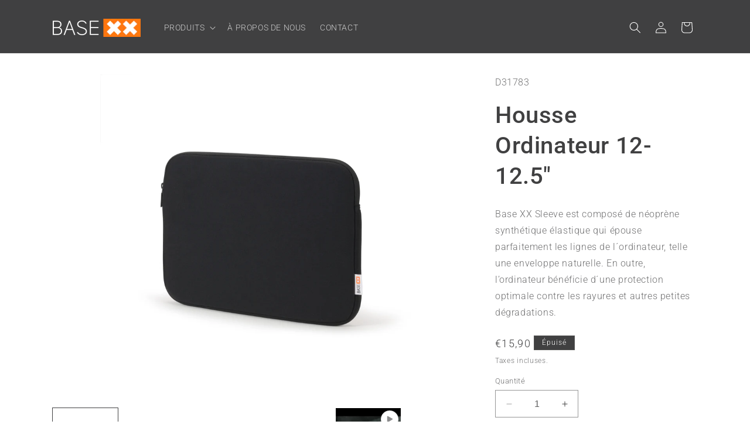

--- FILE ---
content_type: text/html; charset=utf-8
request_url: https://basexx.com/fr/products/laptop-sleeve-12-5
body_size: 27851
content:
<!doctype html>
<html class="no-js" lang="fr">
  <head>
    <meta charset="utf-8">
    <meta http-equiv="X-UA-Compatible" content="IE=edge">
    <meta name="viewport" content="width=device-width,initial-scale=1">
    <meta name="theme-color" content="">
    <link rel="canonical" href="https://basexx.com/fr/products/laptop-sleeve-12-5"><link rel="icon" type="image/png" href="//basexx.com/cdn/shop/files/Icon-Basexx-Flaticon.jpg?crop=center&height=32&v=1677745978&width=32"><link rel="preconnect" href="https://fonts.shopifycdn.com" crossorigin><title>
      Housse Ordinateur 12-12.5&quot;
 &ndash; basexx.com</title>

    
      <meta name="description" content="Base XX Sleeve est composé de néoprène synthétique élastique qui épouse parfaitement les lignes de l´ordinateur, telle une enveloppe naturelle. En outre, l’ordinateur bénéficie d´une protection optimale contre les rayures et autres petites dégradations.">
    

    

<meta property="og:site_name" content="basexx.com">
<meta property="og:url" content="https://basexx.com/fr/products/laptop-sleeve-12-5">
<meta property="og:title" content="Housse Ordinateur 12-12.5&quot;">
<meta property="og:type" content="product">
<meta property="og:description" content="Base XX Sleeve est composé de néoprène synthétique élastique qui épouse parfaitement les lignes de l´ordinateur, telle une enveloppe naturelle. En outre, l’ordinateur bénéficie d´une protection optimale contre les rayures et autres petites dégradations."><meta property="og:image" content="http://basexx.com/cdn/shop/products/D31783_03.jpg?v=1682344463">
  <meta property="og:image:secure_url" content="https://basexx.com/cdn/shop/products/D31783_03.jpg?v=1682344463">
  <meta property="og:image:width" content="2500">
  <meta property="og:image:height" content="2500"><meta property="og:price:amount" content="15,90">
  <meta property="og:price:currency" content="EUR"><meta name="twitter:card" content="summary_large_image">
<meta name="twitter:title" content="Housse Ordinateur 12-12.5&quot;">
<meta name="twitter:description" content="Base XX Sleeve est composé de néoprène synthétique élastique qui épouse parfaitement les lignes de l´ordinateur, telle une enveloppe naturelle. En outre, l’ordinateur bénéficie d´une protection optimale contre les rayures et autres petites dégradations.">


    <script src="//basexx.com/cdn/shop/t/17/assets/constants.js?v=58251544750838685771700214001" defer="defer"></script>
    <script src="//basexx.com/cdn/shop/t/17/assets/pubsub.js?v=158357773527763999511700214001" defer="defer"></script>
    <script src="//basexx.com/cdn/shop/t/17/assets/global.js?v=40820548392383841591700214001" defer="defer"></script><script src="//basexx.com/cdn/shop/t/17/assets/animations.js?v=88693664871331136111700214000" defer="defer"></script><script>window.performance && window.performance.mark && window.performance.mark('shopify.content_for_header.start');</script><meta id="shopify-digital-wallet" name="shopify-digital-wallet" content="/68571824414/digital_wallets/dialog">
<meta name="shopify-checkout-api-token" content="ae42f4f14bbce1d25dd68eb9f189e146">
<meta id="in-context-paypal-metadata" data-shop-id="68571824414" data-venmo-supported="false" data-environment="production" data-locale="fr_FR" data-paypal-v4="true" data-currency="EUR">
<link rel="alternate" hreflang="x-default" href="https://basexx.com/products/laptop-sleeve-12-5">
<link rel="alternate" hreflang="en" href="https://basexx.com/products/laptop-sleeve-12-5">
<link rel="alternate" hreflang="fr" href="https://basexx.com/fr/products/laptop-sleeve-12-5">
<link rel="alternate" hreflang="de" href="https://basexx.com/de/products/laptop-sleeve-12-5">
<link rel="alternate" type="application/json+oembed" href="https://basexx.com/fr/products/laptop-sleeve-12-5.oembed">
<script async="async" src="/checkouts/internal/preloads.js?locale=fr-DE"></script>
<script id="apple-pay-shop-capabilities" type="application/json">{"shopId":68571824414,"countryCode":"CH","currencyCode":"EUR","merchantCapabilities":["supports3DS"],"merchantId":"gid:\/\/shopify\/Shop\/68571824414","merchantName":"basexx.com","requiredBillingContactFields":["postalAddress","email","phone"],"requiredShippingContactFields":["postalAddress","email","phone"],"shippingType":"shipping","supportedNetworks":["visa","masterCard"],"total":{"type":"pending","label":"basexx.com","amount":"1.00"},"shopifyPaymentsEnabled":true,"supportsSubscriptions":true}</script>
<script id="shopify-features" type="application/json">{"accessToken":"ae42f4f14bbce1d25dd68eb9f189e146","betas":["rich-media-storefront-analytics"],"domain":"basexx.com","predictiveSearch":true,"shopId":68571824414,"locale":"fr"}</script>
<script>var Shopify = Shopify || {};
Shopify.shop = "base-xx.myshopify.com";
Shopify.locale = "fr";
Shopify.currency = {"active":"EUR","rate":"1.0"};
Shopify.country = "DE";
Shopify.theme = {"name":"basexx.com","id":162383823134,"schema_name":"Dawn","schema_version":"12.0.0","theme_store_id":887,"role":"main"};
Shopify.theme.handle = "null";
Shopify.theme.style = {"id":null,"handle":null};
Shopify.cdnHost = "basexx.com/cdn";
Shopify.routes = Shopify.routes || {};
Shopify.routes.root = "/fr/";</script>
<script type="module">!function(o){(o.Shopify=o.Shopify||{}).modules=!0}(window);</script>
<script>!function(o){function n(){var o=[];function n(){o.push(Array.prototype.slice.apply(arguments))}return n.q=o,n}var t=o.Shopify=o.Shopify||{};t.loadFeatures=n(),t.autoloadFeatures=n()}(window);</script>
<script id="shop-js-analytics" type="application/json">{"pageType":"product"}</script>
<script defer="defer" async type="module" src="//basexx.com/cdn/shopifycloud/shop-js/modules/v2/client.init-shop-cart-sync_C7zOiP7n.fr.esm.js"></script>
<script defer="defer" async type="module" src="//basexx.com/cdn/shopifycloud/shop-js/modules/v2/chunk.common_CSlijhlg.esm.js"></script>
<script type="module">
  await import("//basexx.com/cdn/shopifycloud/shop-js/modules/v2/client.init-shop-cart-sync_C7zOiP7n.fr.esm.js");
await import("//basexx.com/cdn/shopifycloud/shop-js/modules/v2/chunk.common_CSlijhlg.esm.js");

  window.Shopify.SignInWithShop?.initShopCartSync?.({"fedCMEnabled":true,"windoidEnabled":true});

</script>
<script id="__st">var __st={"a":68571824414,"offset":3600,"reqid":"9e5ffa5b-c7f6-4366-83af-865ba2de60fc-1768454566","pageurl":"basexx.com\/fr\/products\/laptop-sleeve-12-5","u":"e8eb91d08621","p":"product","rtyp":"product","rid":8275039519006};</script>
<script>window.ShopifyPaypalV4VisibilityTracking = true;</script>
<script id="captcha-bootstrap">!function(){'use strict';const t='contact',e='account',n='new_comment',o=[[t,t],['blogs',n],['comments',n],[t,'customer']],c=[[e,'customer_login'],[e,'guest_login'],[e,'recover_customer_password'],[e,'create_customer']],r=t=>t.map((([t,e])=>`form[action*='/${t}']:not([data-nocaptcha='true']) input[name='form_type'][value='${e}']`)).join(','),a=t=>()=>t?[...document.querySelectorAll(t)].map((t=>t.form)):[];function s(){const t=[...o],e=r(t);return a(e)}const i='password',u='form_key',d=['recaptcha-v3-token','g-recaptcha-response','h-captcha-response',i],f=()=>{try{return window.sessionStorage}catch{return}},m='__shopify_v',_=t=>t.elements[u];function p(t,e,n=!1){try{const o=window.sessionStorage,c=JSON.parse(o.getItem(e)),{data:r}=function(t){const{data:e,action:n}=t;return t[m]||n?{data:e,action:n}:{data:t,action:n}}(c);for(const[e,n]of Object.entries(r))t.elements[e]&&(t.elements[e].value=n);n&&o.removeItem(e)}catch(o){console.error('form repopulation failed',{error:o})}}const l='form_type',E='cptcha';function T(t){t.dataset[E]=!0}const w=window,h=w.document,L='Shopify',v='ce_forms',y='captcha';let A=!1;((t,e)=>{const n=(g='f06e6c50-85a8-45c8-87d0-21a2b65856fe',I='https://cdn.shopify.com/shopifycloud/storefront-forms-hcaptcha/ce_storefront_forms_captcha_hcaptcha.v1.5.2.iife.js',D={infoText:'Protégé par hCaptcha',privacyText:'Confidentialité',termsText:'Conditions'},(t,e,n)=>{const o=w[L][v],c=o.bindForm;if(c)return c(t,g,e,D).then(n);var r;o.q.push([[t,g,e,D],n]),r=I,A||(h.body.append(Object.assign(h.createElement('script'),{id:'captcha-provider',async:!0,src:r})),A=!0)});var g,I,D;w[L]=w[L]||{},w[L][v]=w[L][v]||{},w[L][v].q=[],w[L][y]=w[L][y]||{},w[L][y].protect=function(t,e){n(t,void 0,e),T(t)},Object.freeze(w[L][y]),function(t,e,n,w,h,L){const[v,y,A,g]=function(t,e,n){const i=e?o:[],u=t?c:[],d=[...i,...u],f=r(d),m=r(i),_=r(d.filter((([t,e])=>n.includes(e))));return[a(f),a(m),a(_),s()]}(w,h,L),I=t=>{const e=t.target;return e instanceof HTMLFormElement?e:e&&e.form},D=t=>v().includes(t);t.addEventListener('submit',(t=>{const e=I(t);if(!e)return;const n=D(e)&&!e.dataset.hcaptchaBound&&!e.dataset.recaptchaBound,o=_(e),c=g().includes(e)&&(!o||!o.value);(n||c)&&t.preventDefault(),c&&!n&&(function(t){try{if(!f())return;!function(t){const e=f();if(!e)return;const n=_(t);if(!n)return;const o=n.value;o&&e.removeItem(o)}(t);const e=Array.from(Array(32),(()=>Math.random().toString(36)[2])).join('');!function(t,e){_(t)||t.append(Object.assign(document.createElement('input'),{type:'hidden',name:u})),t.elements[u].value=e}(t,e),function(t,e){const n=f();if(!n)return;const o=[...t.querySelectorAll(`input[type='${i}']`)].map((({name:t})=>t)),c=[...d,...o],r={};for(const[a,s]of new FormData(t).entries())c.includes(a)||(r[a]=s);n.setItem(e,JSON.stringify({[m]:1,action:t.action,data:r}))}(t,e)}catch(e){console.error('failed to persist form',e)}}(e),e.submit())}));const S=(t,e)=>{t&&!t.dataset[E]&&(n(t,e.some((e=>e===t))),T(t))};for(const o of['focusin','change'])t.addEventListener(o,(t=>{const e=I(t);D(e)&&S(e,y())}));const B=e.get('form_key'),M=e.get(l),P=B&&M;t.addEventListener('DOMContentLoaded',(()=>{const t=y();if(P)for(const e of t)e.elements[l].value===M&&p(e,B);[...new Set([...A(),...v().filter((t=>'true'===t.dataset.shopifyCaptcha))])].forEach((e=>S(e,t)))}))}(h,new URLSearchParams(w.location.search),n,t,e,['guest_login'])})(!0,!0)}();</script>
<script integrity="sha256-4kQ18oKyAcykRKYeNunJcIwy7WH5gtpwJnB7kiuLZ1E=" data-source-attribution="shopify.loadfeatures" defer="defer" src="//basexx.com/cdn/shopifycloud/storefront/assets/storefront/load_feature-a0a9edcb.js" crossorigin="anonymous"></script>
<script data-source-attribution="shopify.dynamic_checkout.dynamic.init">var Shopify=Shopify||{};Shopify.PaymentButton=Shopify.PaymentButton||{isStorefrontPortableWallets:!0,init:function(){window.Shopify.PaymentButton.init=function(){};var t=document.createElement("script");t.src="https://basexx.com/cdn/shopifycloud/portable-wallets/latest/portable-wallets.fr.js",t.type="module",document.head.appendChild(t)}};
</script>
<script data-source-attribution="shopify.dynamic_checkout.buyer_consent">
  function portableWalletsHideBuyerConsent(e){var t=document.getElementById("shopify-buyer-consent"),n=document.getElementById("shopify-subscription-policy-button");t&&n&&(t.classList.add("hidden"),t.setAttribute("aria-hidden","true"),n.removeEventListener("click",e))}function portableWalletsShowBuyerConsent(e){var t=document.getElementById("shopify-buyer-consent"),n=document.getElementById("shopify-subscription-policy-button");t&&n&&(t.classList.remove("hidden"),t.removeAttribute("aria-hidden"),n.addEventListener("click",e))}window.Shopify?.PaymentButton&&(window.Shopify.PaymentButton.hideBuyerConsent=portableWalletsHideBuyerConsent,window.Shopify.PaymentButton.showBuyerConsent=portableWalletsShowBuyerConsent);
</script>
<script data-source-attribution="shopify.dynamic_checkout.cart.bootstrap">document.addEventListener("DOMContentLoaded",(function(){function t(){return document.querySelector("shopify-accelerated-checkout-cart, shopify-accelerated-checkout")}if(t())Shopify.PaymentButton.init();else{new MutationObserver((function(e,n){t()&&(Shopify.PaymentButton.init(),n.disconnect())})).observe(document.body,{childList:!0,subtree:!0})}}));
</script>
<link id="shopify-accelerated-checkout-styles" rel="stylesheet" media="screen" href="https://basexx.com/cdn/shopifycloud/portable-wallets/latest/accelerated-checkout-backwards-compat.css" crossorigin="anonymous">
<style id="shopify-accelerated-checkout-cart">
        #shopify-buyer-consent {
  margin-top: 1em;
  display: inline-block;
  width: 100%;
}

#shopify-buyer-consent.hidden {
  display: none;
}

#shopify-subscription-policy-button {
  background: none;
  border: none;
  padding: 0;
  text-decoration: underline;
  font-size: inherit;
  cursor: pointer;
}

#shopify-subscription-policy-button::before {
  box-shadow: none;
}

      </style>
<script id="sections-script" data-sections="header" defer="defer" src="//basexx.com/cdn/shop/t/17/compiled_assets/scripts.js?1736"></script>
<script>window.performance && window.performance.mark && window.performance.mark('shopify.content_for_header.end');</script>


    <style data-shopify>
      @font-face {
  font-family: Roboto;
  font-weight: 300;
  font-style: normal;
  font-display: swap;
  src: url("//basexx.com/cdn/fonts/roboto/roboto_n3.9ac06d5955eb603264929711f38e40623ddc14db.woff2") format("woff2"),
       url("//basexx.com/cdn/fonts/roboto/roboto_n3.797df4bf78042ba6106158fcf6a8d0e116fbfdae.woff") format("woff");
}

      @font-face {
  font-family: Roboto;
  font-weight: 700;
  font-style: normal;
  font-display: swap;
  src: url("//basexx.com/cdn/fonts/roboto/roboto_n7.f38007a10afbbde8976c4056bfe890710d51dec2.woff2") format("woff2"),
       url("//basexx.com/cdn/fonts/roboto/roboto_n7.94bfdd3e80c7be00e128703d245c207769d763f9.woff") format("woff");
}

      @font-face {
  font-family: Roboto;
  font-weight: 300;
  font-style: italic;
  font-display: swap;
  src: url("//basexx.com/cdn/fonts/roboto/roboto_i3.7ba64865c0576ce320cbaa5e1e04a91d9daa2d3a.woff2") format("woff2"),
       url("//basexx.com/cdn/fonts/roboto/roboto_i3.d974836b0cbb56a5fb4f6622c83b31968fe4c5d0.woff") format("woff");
}

      @font-face {
  font-family: Roboto;
  font-weight: 700;
  font-style: italic;
  font-display: swap;
  src: url("//basexx.com/cdn/fonts/roboto/roboto_i7.7ccaf9410746f2c53340607c42c43f90a9005937.woff2") format("woff2"),
       url("//basexx.com/cdn/fonts/roboto/roboto_i7.49ec21cdd7148292bffea74c62c0df6e93551516.woff") format("woff");
}

      @font-face {
  font-family: Roboto;
  font-weight: 500;
  font-style: normal;
  font-display: swap;
  src: url("//basexx.com/cdn/fonts/roboto/roboto_n5.250d51708d76acbac296b0e21ede8f81de4e37aa.woff2") format("woff2"),
       url("//basexx.com/cdn/fonts/roboto/roboto_n5.535e8c56f4cbbdea416167af50ab0ff1360a3949.woff") format("woff");
}


      
        :root,
        .color-background-1 {
          --color-background: 255,255,255;
        
          --gradient-background: #ffffff;
        

        

        --color-foreground: 64,64,65;
        --color-background-contrast: 191,191,191;
        --color-shadow: 64,64,65;
        --color-button: 238,118,35;
        --color-button-text: 255,255,255;
        --color-secondary-button: 255,255,255;
        --color-secondary-button-text: 64,64,65;
        --color-link: 64,64,65;
        --color-badge-foreground: 64,64,65;
        --color-badge-background: 255,255,255;
        --color-badge-border: 64,64,65;
        --payment-terms-background-color: rgb(255 255 255);
      }
      
        
        .color-background-2 {
          --color-background: 64,64,65;
        
          --gradient-background: #404041;
        

        

        --color-foreground: 64,64,65;
        --color-background-contrast: 77,77,78;
        --color-shadow: 64,64,65;
        --color-button: 64,64,65;
        --color-button-text: 64,64,65;
        --color-secondary-button: 64,64,65;
        --color-secondary-button-text: 64,64,65;
        --color-link: 64,64,65;
        --color-badge-foreground: 64,64,65;
        --color-badge-background: 64,64,65;
        --color-badge-border: 64,64,65;
        --payment-terms-background-color: rgb(64 64 65);
      }
      
        
        .color-inverse {
          --color-background: 64,64,65;
        
          --gradient-background: #404041;
        

        

        --color-foreground: 255,255,255;
        --color-background-contrast: 77,77,78;
        --color-shadow: 64,64,65;
        --color-button: 255,255,255;
        --color-button-text: 64,64,65;
        --color-secondary-button: 64,64,65;
        --color-secondary-button-text: 255,255,255;
        --color-link: 255,255,255;
        --color-badge-foreground: 255,255,255;
        --color-badge-background: 64,64,65;
        --color-badge-border: 255,255,255;
        --payment-terms-background-color: rgb(64 64 65);
      }
      
        
        .color-accent-1 {
          --color-background: 238,118,35;
        
          --gradient-background: #ee7623;
        

        

        --color-foreground: 255,255,255;
        --color-background-contrast: 135,61,10;
        --color-shadow: 64,64,65;
        --color-button: 255,255,255;
        --color-button-text: 238,118,35;
        --color-secondary-button: 238,118,35;
        --color-secondary-button-text: 255,255,255;
        --color-link: 255,255,255;
        --color-badge-foreground: 255,255,255;
        --color-badge-background: 238,118,35;
        --color-badge-border: 255,255,255;
        --payment-terms-background-color: rgb(238 118 35);
      }
      
        
        .color-accent-2 {
          --color-background: 231,231,231;
        
          --gradient-background: #e7e7e7;
        

        

        --color-foreground: 255,255,255;
        --color-background-contrast: 167,167,167;
        --color-shadow: 64,64,65;
        --color-button: 255,255,255;
        --color-button-text: 231,231,231;
        --color-secondary-button: 231,231,231;
        --color-secondary-button-text: 255,255,255;
        --color-link: 255,255,255;
        --color-badge-foreground: 255,255,255;
        --color-badge-background: 231,231,231;
        --color-badge-border: 255,255,255;
        --payment-terms-background-color: rgb(231 231 231);
      }
      

      body, .color-background-1, .color-background-2, .color-inverse, .color-accent-1, .color-accent-2 {
        color: rgba(var(--color-foreground), 0.75);
        background-color: rgb(var(--color-background));
      }

      :root {
        --font-body-family: Roboto, sans-serif;
        --font-body-style: normal;
        --font-body-weight: 300;
        --font-body-weight-bold: 600;

        --font-heading-family: Roboto, sans-serif;
        --font-heading-style: normal;
        --font-heading-weight: 500;

        --font-body-scale: 1.0;
        --font-heading-scale: 1.0;

        --media-padding: px;
        --media-border-opacity: 0.05;
        --media-border-width: 0px;
        --media-radius: 0px;
        --media-shadow-opacity: 0.0;
        --media-shadow-horizontal-offset: 0px;
        --media-shadow-vertical-offset: 0px;
        --media-shadow-blur-radius: 0px;
        --media-shadow-visible: 0;

        --page-width: 120rem;
        --page-width-margin: 0rem;

        --product-card-image-padding: 0.0rem;
        --product-card-corner-radius: 0.0rem;
        --product-card-text-alignment: left;
        --product-card-border-width: 0.0rem;
        --product-card-border-opacity: 0.0;
        --product-card-shadow-opacity: 0.0;
        --product-card-shadow-visible: 0;
        --product-card-shadow-horizontal-offset: 0.0rem;
        --product-card-shadow-vertical-offset: 0.0rem;
        --product-card-shadow-blur-radius: 0.0rem;

        --collection-card-image-padding: 0.4rem;
        --collection-card-corner-radius: 0.0rem;
        --collection-card-text-alignment: left;
        --collection-card-border-width: 0.0rem;
        --collection-card-border-opacity: 0.0;
        --collection-card-shadow-opacity: 0.0;
        --collection-card-shadow-visible: 0;
        --collection-card-shadow-horizontal-offset: 0.0rem;
        --collection-card-shadow-vertical-offset: 0.0rem;
        --collection-card-shadow-blur-radius: 0.0rem;

        --blog-card-image-padding: 0.0rem;
        --blog-card-corner-radius: 0.0rem;
        --blog-card-text-alignment: left;
        --blog-card-border-width: 0.0rem;
        --blog-card-border-opacity: 0.0;
        --blog-card-shadow-opacity: 0.1;
        --blog-card-shadow-visible: 1;
        --blog-card-shadow-horizontal-offset: 0.0rem;
        --blog-card-shadow-vertical-offset: 0.0rem;
        --blog-card-shadow-blur-radius: 0.0rem;

        --badge-corner-radius: 0.0rem;

        --popup-border-width: 0px;
        --popup-border-opacity: 0.0;
        --popup-corner-radius: 0px;
        --popup-shadow-opacity: 0.0;
        --popup-shadow-horizontal-offset: 0px;
        --popup-shadow-vertical-offset: 0px;
        --popup-shadow-blur-radius: 0px;

        --drawer-border-width: 1px;
        --drawer-border-opacity: 0.1;
        --drawer-shadow-opacity: 0.0;
        --drawer-shadow-horizontal-offset: 0px;
        --drawer-shadow-vertical-offset: 0px;
        --drawer-shadow-blur-radius: 0px;

        --spacing-sections-desktop: 0px;
        --spacing-sections-mobile: 0px;

        --grid-desktop-vertical-spacing: 8px;
        --grid-desktop-horizontal-spacing: 8px;
        --grid-mobile-vertical-spacing: 4px;
        --grid-mobile-horizontal-spacing: 4px;

        --text-boxes-border-opacity: 0.0;
        --text-boxes-border-width: 0px;
        --text-boxes-radius: 0px;
        --text-boxes-shadow-opacity: 0.0;
        --text-boxes-shadow-visible: 0;
        --text-boxes-shadow-horizontal-offset: 0px;
        --text-boxes-shadow-vertical-offset: 0px;
        --text-boxes-shadow-blur-radius: 0px;

        --buttons-radius: 0px;
        --buttons-radius-outset: 0px;
        --buttons-border-width: 1px;
        --buttons-border-opacity: 1.0;
        --buttons-shadow-opacity: 0.0;
        --buttons-shadow-visible: 0;
        --buttons-shadow-horizontal-offset: 0px;
        --buttons-shadow-vertical-offset: 0px;
        --buttons-shadow-blur-radius: 0px;
        --buttons-border-offset: 0px;

        --inputs-radius: 0px;
        --inputs-border-width: 1px;
        --inputs-border-opacity: 0.55;
        --inputs-shadow-opacity: 0.0;
        --inputs-shadow-horizontal-offset: 0px;
        --inputs-margin-offset: 0px;
        --inputs-shadow-vertical-offset: 0px;
        --inputs-shadow-blur-radius: 0px;
        --inputs-radius-outset: 0px;

        --variant-pills-radius: 0px;
        --variant-pills-border-width: 1px;
        --variant-pills-border-opacity: 0.55;
        --variant-pills-shadow-opacity: 0.0;
        --variant-pills-shadow-horizontal-offset: 0px;
        --variant-pills-shadow-vertical-offset: 0px;
        --variant-pills-shadow-blur-radius: 0px;
      }

      *,
      *::before,
      *::after {
        box-sizing: inherit;
      }

      html {
        box-sizing: border-box;
        font-size: calc(var(--font-body-scale) * 62.5%);
        height: 100%;
      }

      body {
        display: grid;
        grid-template-rows: auto auto 1fr auto;
        grid-template-columns: 100%;
        min-height: 100%;
        margin: 0;
        font-size: 1.5rem;
        letter-spacing: 0.06rem;
        line-height: calc(1 + 0.8 / var(--font-body-scale));
        font-family: var(--font-body-family);
        font-style: var(--font-body-style);
        font-weight: var(--font-body-weight);
      }

      @media screen and (min-width: 750px) {
        body {
          font-size: 1.6rem;
        }
      }
    </style>

    <link href="//basexx.com/cdn/shop/t/17/assets/base.css?v=133654589625224843141700214225" rel="stylesheet" type="text/css" media="all" />
<link rel="preload" as="font" href="//basexx.com/cdn/fonts/roboto/roboto_n3.9ac06d5955eb603264929711f38e40623ddc14db.woff2" type="font/woff2" crossorigin><link rel="preload" as="font" href="//basexx.com/cdn/fonts/roboto/roboto_n5.250d51708d76acbac296b0e21ede8f81de4e37aa.woff2" type="font/woff2" crossorigin><link href="//basexx.com/cdn/shop/t/17/assets/component-localization-form.css?v=143319823105703127341700773553" rel="stylesheet" type="text/css" media="all" />
      <script src="//basexx.com/cdn/shop/t/17/assets/localization-form.js?v=161644695336821385561700214001" defer="defer"></script><link
        rel="stylesheet"
        href="//basexx.com/cdn/shop/t/17/assets/component-predictive-search.css?v=118923337488134913561700214001"
        media="print"
        onload="this.media='all'"
      ><script>
      document.documentElement.className = document.documentElement.className.replace('no-js', 'js');
      if (Shopify.designMode) {
        document.documentElement.classList.add('shopify-design-mode');
      }
    </script>
  <!-- BEGIN app block: shopify://apps/consentmo-gdpr/blocks/gdpr_cookie_consent/4fbe573f-a377-4fea-9801-3ee0858cae41 -->


<!-- END app block --><script src="https://cdn.shopify.com/extensions/019b910d-ff83-7197-b6c9-3268d9822613/specification-and-compare-585/assets/spec-and-compare.js" type="text/javascript" defer="defer"></script>
<script src="https://cdn.shopify.com/extensions/019bbcd8-9ebe-7411-8e80-3ce7fa3e69f9/consentmo-gdpr-568/assets/consentmo_cookie_consent.js" type="text/javascript" defer="defer"></script>
<link href="https://monorail-edge.shopifysvc.com" rel="dns-prefetch">
<script>(function(){if ("sendBeacon" in navigator && "performance" in window) {try {var session_token_from_headers = performance.getEntriesByType('navigation')[0].serverTiming.find(x => x.name == '_s').description;} catch {var session_token_from_headers = undefined;}var session_cookie_matches = document.cookie.match(/_shopify_s=([^;]*)/);var session_token_from_cookie = session_cookie_matches && session_cookie_matches.length === 2 ? session_cookie_matches[1] : "";var session_token = session_token_from_headers || session_token_from_cookie || "";function handle_abandonment_event(e) {var entries = performance.getEntries().filter(function(entry) {return /monorail-edge.shopifysvc.com/.test(entry.name);});if (!window.abandonment_tracked && entries.length === 0) {window.abandonment_tracked = true;var currentMs = Date.now();var navigation_start = performance.timing.navigationStart;var payload = {shop_id: 68571824414,url: window.location.href,navigation_start,duration: currentMs - navigation_start,session_token,page_type: "product"};window.navigator.sendBeacon("https://monorail-edge.shopifysvc.com/v1/produce", JSON.stringify({schema_id: "online_store_buyer_site_abandonment/1.1",payload: payload,metadata: {event_created_at_ms: currentMs,event_sent_at_ms: currentMs}}));}}window.addEventListener('pagehide', handle_abandonment_event);}}());</script>
<script id="web-pixels-manager-setup">(function e(e,d,r,n,o){if(void 0===o&&(o={}),!Boolean(null===(a=null===(i=window.Shopify)||void 0===i?void 0:i.analytics)||void 0===a?void 0:a.replayQueue)){var i,a;window.Shopify=window.Shopify||{};var t=window.Shopify;t.analytics=t.analytics||{};var s=t.analytics;s.replayQueue=[],s.publish=function(e,d,r){return s.replayQueue.push([e,d,r]),!0};try{self.performance.mark("wpm:start")}catch(e){}var l=function(){var e={modern:/Edge?\/(1{2}[4-9]|1[2-9]\d|[2-9]\d{2}|\d{4,})\.\d+(\.\d+|)|Firefox\/(1{2}[4-9]|1[2-9]\d|[2-9]\d{2}|\d{4,})\.\d+(\.\d+|)|Chrom(ium|e)\/(9{2}|\d{3,})\.\d+(\.\d+|)|(Maci|X1{2}).+ Version\/(15\.\d+|(1[6-9]|[2-9]\d|\d{3,})\.\d+)([,.]\d+|)( \(\w+\)|)( Mobile\/\w+|) Safari\/|Chrome.+OPR\/(9{2}|\d{3,})\.\d+\.\d+|(CPU[ +]OS|iPhone[ +]OS|CPU[ +]iPhone|CPU IPhone OS|CPU iPad OS)[ +]+(15[._]\d+|(1[6-9]|[2-9]\d|\d{3,})[._]\d+)([._]\d+|)|Android:?[ /-](13[3-9]|1[4-9]\d|[2-9]\d{2}|\d{4,})(\.\d+|)(\.\d+|)|Android.+Firefox\/(13[5-9]|1[4-9]\d|[2-9]\d{2}|\d{4,})\.\d+(\.\d+|)|Android.+Chrom(ium|e)\/(13[3-9]|1[4-9]\d|[2-9]\d{2}|\d{4,})\.\d+(\.\d+|)|SamsungBrowser\/([2-9]\d|\d{3,})\.\d+/,legacy:/Edge?\/(1[6-9]|[2-9]\d|\d{3,})\.\d+(\.\d+|)|Firefox\/(5[4-9]|[6-9]\d|\d{3,})\.\d+(\.\d+|)|Chrom(ium|e)\/(5[1-9]|[6-9]\d|\d{3,})\.\d+(\.\d+|)([\d.]+$|.*Safari\/(?![\d.]+ Edge\/[\d.]+$))|(Maci|X1{2}).+ Version\/(10\.\d+|(1[1-9]|[2-9]\d|\d{3,})\.\d+)([,.]\d+|)( \(\w+\)|)( Mobile\/\w+|) Safari\/|Chrome.+OPR\/(3[89]|[4-9]\d|\d{3,})\.\d+\.\d+|(CPU[ +]OS|iPhone[ +]OS|CPU[ +]iPhone|CPU IPhone OS|CPU iPad OS)[ +]+(10[._]\d+|(1[1-9]|[2-9]\d|\d{3,})[._]\d+)([._]\d+|)|Android:?[ /-](13[3-9]|1[4-9]\d|[2-9]\d{2}|\d{4,})(\.\d+|)(\.\d+|)|Mobile Safari.+OPR\/([89]\d|\d{3,})\.\d+\.\d+|Android.+Firefox\/(13[5-9]|1[4-9]\d|[2-9]\d{2}|\d{4,})\.\d+(\.\d+|)|Android.+Chrom(ium|e)\/(13[3-9]|1[4-9]\d|[2-9]\d{2}|\d{4,})\.\d+(\.\d+|)|Android.+(UC? ?Browser|UCWEB|U3)[ /]?(15\.([5-9]|\d{2,})|(1[6-9]|[2-9]\d|\d{3,})\.\d+)\.\d+|SamsungBrowser\/(5\.\d+|([6-9]|\d{2,})\.\d+)|Android.+MQ{2}Browser\/(14(\.(9|\d{2,})|)|(1[5-9]|[2-9]\d|\d{3,})(\.\d+|))(\.\d+|)|K[Aa][Ii]OS\/(3\.\d+|([4-9]|\d{2,})\.\d+)(\.\d+|)/},d=e.modern,r=e.legacy,n=navigator.userAgent;return n.match(d)?"modern":n.match(r)?"legacy":"unknown"}(),u="modern"===l?"modern":"legacy",c=(null!=n?n:{modern:"",legacy:""})[u],f=function(e){return[e.baseUrl,"/wpm","/b",e.hashVersion,"modern"===e.buildTarget?"m":"l",".js"].join("")}({baseUrl:d,hashVersion:r,buildTarget:u}),m=function(e){var d=e.version,r=e.bundleTarget,n=e.surface,o=e.pageUrl,i=e.monorailEndpoint;return{emit:function(e){var a=e.status,t=e.errorMsg,s=(new Date).getTime(),l=JSON.stringify({metadata:{event_sent_at_ms:s},events:[{schema_id:"web_pixels_manager_load/3.1",payload:{version:d,bundle_target:r,page_url:o,status:a,surface:n,error_msg:t},metadata:{event_created_at_ms:s}}]});if(!i)return console&&console.warn&&console.warn("[Web Pixels Manager] No Monorail endpoint provided, skipping logging."),!1;try{return self.navigator.sendBeacon.bind(self.navigator)(i,l)}catch(e){}var u=new XMLHttpRequest;try{return u.open("POST",i,!0),u.setRequestHeader("Content-Type","text/plain"),u.send(l),!0}catch(e){return console&&console.warn&&console.warn("[Web Pixels Manager] Got an unhandled error while logging to Monorail."),!1}}}}({version:r,bundleTarget:l,surface:e.surface,pageUrl:self.location.href,monorailEndpoint:e.monorailEndpoint});try{o.browserTarget=l,function(e){var d=e.src,r=e.async,n=void 0===r||r,o=e.onload,i=e.onerror,a=e.sri,t=e.scriptDataAttributes,s=void 0===t?{}:t,l=document.createElement("script"),u=document.querySelector("head"),c=document.querySelector("body");if(l.async=n,l.src=d,a&&(l.integrity=a,l.crossOrigin="anonymous"),s)for(var f in s)if(Object.prototype.hasOwnProperty.call(s,f))try{l.dataset[f]=s[f]}catch(e){}if(o&&l.addEventListener("load",o),i&&l.addEventListener("error",i),u)u.appendChild(l);else{if(!c)throw new Error("Did not find a head or body element to append the script");c.appendChild(l)}}({src:f,async:!0,onload:function(){if(!function(){var e,d;return Boolean(null===(d=null===(e=window.Shopify)||void 0===e?void 0:e.analytics)||void 0===d?void 0:d.initialized)}()){var d=window.webPixelsManager.init(e)||void 0;if(d){var r=window.Shopify.analytics;r.replayQueue.forEach((function(e){var r=e[0],n=e[1],o=e[2];d.publishCustomEvent(r,n,o)})),r.replayQueue=[],r.publish=d.publishCustomEvent,r.visitor=d.visitor,r.initialized=!0}}},onerror:function(){return m.emit({status:"failed",errorMsg:"".concat(f," has failed to load")})},sri:function(e){var d=/^sha384-[A-Za-z0-9+/=]+$/;return"string"==typeof e&&d.test(e)}(c)?c:"",scriptDataAttributes:o}),m.emit({status:"loading"})}catch(e){m.emit({status:"failed",errorMsg:(null==e?void 0:e.message)||"Unknown error"})}}})({shopId: 68571824414,storefrontBaseUrl: "https://basexx.com",extensionsBaseUrl: "https://extensions.shopifycdn.com/cdn/shopifycloud/web-pixels-manager",monorailEndpoint: "https://monorail-edge.shopifysvc.com/unstable/produce_batch",surface: "storefront-renderer",enabledBetaFlags: ["2dca8a86"],webPixelsConfigList: [{"id":"707133726","configuration":"{\"config\":\"{\\\"pixel_id\\\":\\\"G-KLN7GL04RM\\\",\\\"gtag_events\\\":[{\\\"type\\\":\\\"purchase\\\",\\\"action_label\\\":\\\"G-KLN7GL04RM\\\"},{\\\"type\\\":\\\"page_view\\\",\\\"action_label\\\":\\\"G-KLN7GL04RM\\\"},{\\\"type\\\":\\\"view_item\\\",\\\"action_label\\\":\\\"G-KLN7GL04RM\\\"},{\\\"type\\\":\\\"search\\\",\\\"action_label\\\":\\\"G-KLN7GL04RM\\\"},{\\\"type\\\":\\\"add_to_cart\\\",\\\"action_label\\\":\\\"G-KLN7GL04RM\\\"},{\\\"type\\\":\\\"begin_checkout\\\",\\\"action_label\\\":\\\"G-KLN7GL04RM\\\"},{\\\"type\\\":\\\"add_payment_info\\\",\\\"action_label\\\":\\\"G-KLN7GL04RM\\\"}],\\\"enable_monitoring_mode\\\":false}\"}","eventPayloadVersion":"v1","runtimeContext":"OPEN","scriptVersion":"b2a88bafab3e21179ed38636efcd8a93","type":"APP","apiClientId":1780363,"privacyPurposes":[],"dataSharingAdjustments":{"protectedCustomerApprovalScopes":["read_customer_address","read_customer_email","read_customer_name","read_customer_personal_data","read_customer_phone"]}},{"id":"shopify-app-pixel","configuration":"{}","eventPayloadVersion":"v1","runtimeContext":"STRICT","scriptVersion":"0450","apiClientId":"shopify-pixel","type":"APP","privacyPurposes":["ANALYTICS","MARKETING"]},{"id":"shopify-custom-pixel","eventPayloadVersion":"v1","runtimeContext":"LAX","scriptVersion":"0450","apiClientId":"shopify-pixel","type":"CUSTOM","privacyPurposes":["ANALYTICS","MARKETING"]}],isMerchantRequest: false,initData: {"shop":{"name":"basexx.com","paymentSettings":{"currencyCode":"EUR"},"myshopifyDomain":"base-xx.myshopify.com","countryCode":"CH","storefrontUrl":"https:\/\/basexx.com\/fr"},"customer":null,"cart":null,"checkout":null,"productVariants":[{"price":{"amount":15.9,"currencyCode":"EUR"},"product":{"title":"Housse Ordinateur 12-12.5\"","vendor":"BASE XX","id":"8275039519006","untranslatedTitle":"Housse Ordinateur 12-12.5\"","url":"\/fr\/products\/laptop-sleeve-12-5","type":"Sleeve"},"id":"45011636683038","image":{"src":"\/\/basexx.com\/cdn\/shop\/products\/D31783_03.jpg?v=1682344463"},"sku":"D31783","title":"Default Title","untranslatedTitle":"Default Title"}],"purchasingCompany":null},},"https://basexx.com/cdn","7cecd0b6w90c54c6cpe92089d5m57a67346",{"modern":"","legacy":""},{"shopId":"68571824414","storefrontBaseUrl":"https:\/\/basexx.com","extensionBaseUrl":"https:\/\/extensions.shopifycdn.com\/cdn\/shopifycloud\/web-pixels-manager","surface":"storefront-renderer","enabledBetaFlags":"[\"2dca8a86\"]","isMerchantRequest":"false","hashVersion":"7cecd0b6w90c54c6cpe92089d5m57a67346","publish":"custom","events":"[[\"page_viewed\",{}],[\"product_viewed\",{\"productVariant\":{\"price\":{\"amount\":15.9,\"currencyCode\":\"EUR\"},\"product\":{\"title\":\"Housse Ordinateur 12-12.5\\\"\",\"vendor\":\"BASE XX\",\"id\":\"8275039519006\",\"untranslatedTitle\":\"Housse Ordinateur 12-12.5\\\"\",\"url\":\"\/fr\/products\/laptop-sleeve-12-5\",\"type\":\"Sleeve\"},\"id\":\"45011636683038\",\"image\":{\"src\":\"\/\/basexx.com\/cdn\/shop\/products\/D31783_03.jpg?v=1682344463\"},\"sku\":\"D31783\",\"title\":\"Default Title\",\"untranslatedTitle\":\"Default Title\"}}]]"});</script><script>
  window.ShopifyAnalytics = window.ShopifyAnalytics || {};
  window.ShopifyAnalytics.meta = window.ShopifyAnalytics.meta || {};
  window.ShopifyAnalytics.meta.currency = 'EUR';
  var meta = {"product":{"id":8275039519006,"gid":"gid:\/\/shopify\/Product\/8275039519006","vendor":"BASE XX","type":"Sleeve","handle":"laptop-sleeve-12-5","variants":[{"id":45011636683038,"price":1590,"name":"Housse Ordinateur 12-12.5\"","public_title":null,"sku":"D31783"}],"remote":false},"page":{"pageType":"product","resourceType":"product","resourceId":8275039519006,"requestId":"9e5ffa5b-c7f6-4366-83af-865ba2de60fc-1768454566"}};
  for (var attr in meta) {
    window.ShopifyAnalytics.meta[attr] = meta[attr];
  }
</script>
<script class="analytics">
  (function () {
    var customDocumentWrite = function(content) {
      var jquery = null;

      if (window.jQuery) {
        jquery = window.jQuery;
      } else if (window.Checkout && window.Checkout.$) {
        jquery = window.Checkout.$;
      }

      if (jquery) {
        jquery('body').append(content);
      }
    };

    var hasLoggedConversion = function(token) {
      if (token) {
        return document.cookie.indexOf('loggedConversion=' + token) !== -1;
      }
      return false;
    }

    var setCookieIfConversion = function(token) {
      if (token) {
        var twoMonthsFromNow = new Date(Date.now());
        twoMonthsFromNow.setMonth(twoMonthsFromNow.getMonth() + 2);

        document.cookie = 'loggedConversion=' + token + '; expires=' + twoMonthsFromNow;
      }
    }

    var trekkie = window.ShopifyAnalytics.lib = window.trekkie = window.trekkie || [];
    if (trekkie.integrations) {
      return;
    }
    trekkie.methods = [
      'identify',
      'page',
      'ready',
      'track',
      'trackForm',
      'trackLink'
    ];
    trekkie.factory = function(method) {
      return function() {
        var args = Array.prototype.slice.call(arguments);
        args.unshift(method);
        trekkie.push(args);
        return trekkie;
      };
    };
    for (var i = 0; i < trekkie.methods.length; i++) {
      var key = trekkie.methods[i];
      trekkie[key] = trekkie.factory(key);
    }
    trekkie.load = function(config) {
      trekkie.config = config || {};
      trekkie.config.initialDocumentCookie = document.cookie;
      var first = document.getElementsByTagName('script')[0];
      var script = document.createElement('script');
      script.type = 'text/javascript';
      script.onerror = function(e) {
        var scriptFallback = document.createElement('script');
        scriptFallback.type = 'text/javascript';
        scriptFallback.onerror = function(error) {
                var Monorail = {
      produce: function produce(monorailDomain, schemaId, payload) {
        var currentMs = new Date().getTime();
        var event = {
          schema_id: schemaId,
          payload: payload,
          metadata: {
            event_created_at_ms: currentMs,
            event_sent_at_ms: currentMs
          }
        };
        return Monorail.sendRequest("https://" + monorailDomain + "/v1/produce", JSON.stringify(event));
      },
      sendRequest: function sendRequest(endpointUrl, payload) {
        // Try the sendBeacon API
        if (window && window.navigator && typeof window.navigator.sendBeacon === 'function' && typeof window.Blob === 'function' && !Monorail.isIos12()) {
          var blobData = new window.Blob([payload], {
            type: 'text/plain'
          });

          if (window.navigator.sendBeacon(endpointUrl, blobData)) {
            return true;
          } // sendBeacon was not successful

        } // XHR beacon

        var xhr = new XMLHttpRequest();

        try {
          xhr.open('POST', endpointUrl);
          xhr.setRequestHeader('Content-Type', 'text/plain');
          xhr.send(payload);
        } catch (e) {
          console.log(e);
        }

        return false;
      },
      isIos12: function isIos12() {
        return window.navigator.userAgent.lastIndexOf('iPhone; CPU iPhone OS 12_') !== -1 || window.navigator.userAgent.lastIndexOf('iPad; CPU OS 12_') !== -1;
      }
    };
    Monorail.produce('monorail-edge.shopifysvc.com',
      'trekkie_storefront_load_errors/1.1',
      {shop_id: 68571824414,
      theme_id: 162383823134,
      app_name: "storefront",
      context_url: window.location.href,
      source_url: "//basexx.com/cdn/s/trekkie.storefront.55c6279c31a6628627b2ba1c5ff367020da294e2.min.js"});

        };
        scriptFallback.async = true;
        scriptFallback.src = '//basexx.com/cdn/s/trekkie.storefront.55c6279c31a6628627b2ba1c5ff367020da294e2.min.js';
        first.parentNode.insertBefore(scriptFallback, first);
      };
      script.async = true;
      script.src = '//basexx.com/cdn/s/trekkie.storefront.55c6279c31a6628627b2ba1c5ff367020da294e2.min.js';
      first.parentNode.insertBefore(script, first);
    };
    trekkie.load(
      {"Trekkie":{"appName":"storefront","development":false,"defaultAttributes":{"shopId":68571824414,"isMerchantRequest":null,"themeId":162383823134,"themeCityHash":"11591680660854619969","contentLanguage":"fr","currency":"EUR","eventMetadataId":"c45a5c82-ae51-499c-8bfa-04ab1785b059"},"isServerSideCookieWritingEnabled":true,"monorailRegion":"shop_domain","enabledBetaFlags":["65f19447"]},"Session Attribution":{},"S2S":{"facebookCapiEnabled":false,"source":"trekkie-storefront-renderer","apiClientId":580111}}
    );

    var loaded = false;
    trekkie.ready(function() {
      if (loaded) return;
      loaded = true;

      window.ShopifyAnalytics.lib = window.trekkie;

      var originalDocumentWrite = document.write;
      document.write = customDocumentWrite;
      try { window.ShopifyAnalytics.merchantGoogleAnalytics.call(this); } catch(error) {};
      document.write = originalDocumentWrite;

      window.ShopifyAnalytics.lib.page(null,{"pageType":"product","resourceType":"product","resourceId":8275039519006,"requestId":"9e5ffa5b-c7f6-4366-83af-865ba2de60fc-1768454566","shopifyEmitted":true});

      var match = window.location.pathname.match(/checkouts\/(.+)\/(thank_you|post_purchase)/)
      var token = match? match[1]: undefined;
      if (!hasLoggedConversion(token)) {
        setCookieIfConversion(token);
        window.ShopifyAnalytics.lib.track("Viewed Product",{"currency":"EUR","variantId":45011636683038,"productId":8275039519006,"productGid":"gid:\/\/shopify\/Product\/8275039519006","name":"Housse Ordinateur 12-12.5\"","price":"15.90","sku":"D31783","brand":"BASE XX","variant":null,"category":"Sleeve","nonInteraction":true,"remote":false},undefined,undefined,{"shopifyEmitted":true});
      window.ShopifyAnalytics.lib.track("monorail:\/\/trekkie_storefront_viewed_product\/1.1",{"currency":"EUR","variantId":45011636683038,"productId":8275039519006,"productGid":"gid:\/\/shopify\/Product\/8275039519006","name":"Housse Ordinateur 12-12.5\"","price":"15.90","sku":"D31783","brand":"BASE XX","variant":null,"category":"Sleeve","nonInteraction":true,"remote":false,"referer":"https:\/\/basexx.com\/fr\/products\/laptop-sleeve-12-5"});
      }
    });


        var eventsListenerScript = document.createElement('script');
        eventsListenerScript.async = true;
        eventsListenerScript.src = "//basexx.com/cdn/shopifycloud/storefront/assets/shop_events_listener-3da45d37.js";
        document.getElementsByTagName('head')[0].appendChild(eventsListenerScript);

})();</script>
<script
  defer
  src="https://basexx.com/cdn/shopifycloud/perf-kit/shopify-perf-kit-3.0.3.min.js"
  data-application="storefront-renderer"
  data-shop-id="68571824414"
  data-render-region="gcp-us-east1"
  data-page-type="product"
  data-theme-instance-id="162383823134"
  data-theme-name="Dawn"
  data-theme-version="12.0.0"
  data-monorail-region="shop_domain"
  data-resource-timing-sampling-rate="10"
  data-shs="true"
  data-shs-beacon="true"
  data-shs-export-with-fetch="true"
  data-shs-logs-sample-rate="1"
  data-shs-beacon-endpoint="https://basexx.com/api/collect"
></script>
</head>

  <body class="gradient animate--hover-default">
    <a class="skip-to-content-link button visually-hidden" href="#MainContent">
      Ignorer et passer au contenu
    </a><!-- BEGIN sections: header-group -->
<div id="shopify-section-sections--21521042145566__header" class="shopify-section shopify-section-group-header-group section-header"><link rel="stylesheet" href="//basexx.com/cdn/shop/t/17/assets/component-list-menu.css?v=151968516119678728991700214000" media="print" onload="this.media='all'">
<link rel="stylesheet" href="//basexx.com/cdn/shop/t/17/assets/component-search.css?v=165164710990765432851700214001" media="print" onload="this.media='all'">
<link rel="stylesheet" href="//basexx.com/cdn/shop/t/17/assets/component-menu-drawer.css?v=31331429079022630271700214000" media="print" onload="this.media='all'">
<link rel="stylesheet" href="//basexx.com/cdn/shop/t/17/assets/component-cart-notification.css?v=54116361853792938221700214000" media="print" onload="this.media='all'">
<link rel="stylesheet" href="//basexx.com/cdn/shop/t/17/assets/component-cart-items.css?v=145340746371385151771700214000" media="print" onload="this.media='all'"><link rel="stylesheet" href="//basexx.com/cdn/shop/t/17/assets/component-price.css?v=70172745017360139101700214001" media="print" onload="this.media='all'"><link rel="stylesheet" href="//basexx.com/cdn/shop/t/17/assets/component-mega-menu.css?v=10110889665867715061700214000" media="print" onload="this.media='all'">
  <noscript><link href="//basexx.com/cdn/shop/t/17/assets/component-mega-menu.css?v=10110889665867715061700214000" rel="stylesheet" type="text/css" media="all" /></noscript><noscript><link href="//basexx.com/cdn/shop/t/17/assets/component-list-menu.css?v=151968516119678728991700214000" rel="stylesheet" type="text/css" media="all" /></noscript>
<noscript><link href="//basexx.com/cdn/shop/t/17/assets/component-search.css?v=165164710990765432851700214001" rel="stylesheet" type="text/css" media="all" /></noscript>
<noscript><link href="//basexx.com/cdn/shop/t/17/assets/component-menu-drawer.css?v=31331429079022630271700214000" rel="stylesheet" type="text/css" media="all" /></noscript>
<noscript><link href="//basexx.com/cdn/shop/t/17/assets/component-cart-notification.css?v=54116361853792938221700214000" rel="stylesheet" type="text/css" media="all" /></noscript>
<noscript><link href="//basexx.com/cdn/shop/t/17/assets/component-cart-items.css?v=145340746371385151771700214000" rel="stylesheet" type="text/css" media="all" /></noscript>

<style>
  header-drawer {
    justify-self: start;
    margin-left: -1.2rem;
  }@media screen and (min-width: 990px) {
      header-drawer {
        display: none;
      }
    }.menu-drawer-container {
    display: flex;
  }

  .list-menu {
    list-style: none;
    padding: 0;
    margin: 0;
  }

  .list-menu--inline {
    display: inline-flex;
    flex-wrap: wrap;
  }

  summary.list-menu__item {
    padding-right: 2.7rem;
  }

  .list-menu__item {
    display: flex;
    align-items: center;
    line-height: calc(1 + 0.3 / var(--font-body-scale));
  }

  .list-menu__item--link {
    text-decoration: none;
    padding-bottom: 1rem;
    padding-top: 1rem;
    line-height: calc(1 + 0.8 / var(--font-body-scale));
  }

  @media screen and (min-width: 750px) {
    .list-menu__item--link {
      padding-bottom: 0.5rem;
      padding-top: 0.5rem;
    }
  }
</style><style data-shopify>.header {
    padding: 12px 3rem 10px 3rem;
  }

  .section-header {
    position: sticky; /* This is for fixing a Safari z-index issue. PR #2147 */
    margin-bottom: 0px;
  }

  @media screen and (min-width: 750px) {
    .section-header {
      margin-bottom: 0px;
    }
  }

  @media screen and (min-width: 990px) {
    .header {
      padding-top: 24px;
      padding-bottom: 20px;
    }
  }</style><script src="//basexx.com/cdn/shop/t/17/assets/details-disclosure.js?v=13653116266235556501700214001" defer="defer"></script>
<script src="//basexx.com/cdn/shop/t/17/assets/details-modal.js?v=25581673532751508451700214001" defer="defer"></script>
<script src="//basexx.com/cdn/shop/t/17/assets/cart-notification.js?v=133508293167896966491700214000" defer="defer"></script>
<script src="//basexx.com/cdn/shop/t/17/assets/search-form.js?v=133129549252120666541700214001" defer="defer"></script><svg xmlns="http://www.w3.org/2000/svg" class="hidden">
  <symbol id="icon-search" viewbox="0 0 18 19" fill="none">
    <path fill-rule="evenodd" clip-rule="evenodd" d="M11.03 11.68A5.784 5.784 0 112.85 3.5a5.784 5.784 0 018.18 8.18zm.26 1.12a6.78 6.78 0 11.72-.7l5.4 5.4a.5.5 0 11-.71.7l-5.41-5.4z" fill="currentColor"/>
  </symbol>

  <symbol id="icon-reset" class="icon icon-close"  fill="none" viewBox="0 0 18 18" stroke="currentColor">
    <circle r="8.5" cy="9" cx="9" stroke-opacity="0.2"/>
    <path d="M6.82972 6.82915L1.17193 1.17097" stroke-linecap="round" stroke-linejoin="round" transform="translate(5 5)"/>
    <path d="M1.22896 6.88502L6.77288 1.11523" stroke-linecap="round" stroke-linejoin="round" transform="translate(5 5)"/>
  </symbol>

  <symbol id="icon-close" class="icon icon-close" fill="none" viewBox="0 0 18 17">
    <path d="M.865 15.978a.5.5 0 00.707.707l7.433-7.431 7.579 7.282a.501.501 0 00.846-.37.5.5 0 00-.153-.351L9.712 8.546l7.417-7.416a.5.5 0 10-.707-.708L8.991 7.853 1.413.573a.5.5 0 10-.693.72l7.563 7.268-7.418 7.417z" fill="currentColor">
  </symbol>
</svg><sticky-header data-sticky-type="on-scroll-up" class="header-wrapper color-inverse gradient header-wrapper--border-bottom"><header class="header header--middle-left header--mobile-center page-width header--has-menu header--has-account">

<header-drawer data-breakpoint="tablet">
  <details id="Details-menu-drawer-container" class="menu-drawer-container">
    <summary
      class="header__icon header__icon--menu header__icon--summary link focus-inset"
      aria-label="Menu"
    >
      <span>
        <svg
  xmlns="http://www.w3.org/2000/svg"
  aria-hidden="true"
  focusable="false"
  class="icon icon-hamburger"
  fill="none"
  viewBox="0 0 18 16"
>
  <path d="M1 .5a.5.5 0 100 1h15.71a.5.5 0 000-1H1zM.5 8a.5.5 0 01.5-.5h15.71a.5.5 0 010 1H1A.5.5 0 01.5 8zm0 7a.5.5 0 01.5-.5h15.71a.5.5 0 010 1H1a.5.5 0 01-.5-.5z" fill="currentColor">
</svg>

        <svg
  xmlns="http://www.w3.org/2000/svg"
  aria-hidden="true"
  focusable="false"
  class="icon icon-close"
  fill="none"
  viewBox="0 0 18 17"
>
  <path d="M.865 15.978a.5.5 0 00.707.707l7.433-7.431 7.579 7.282a.501.501 0 00.846-.37.5.5 0 00-.153-.351L9.712 8.546l7.417-7.416a.5.5 0 10-.707-.708L8.991 7.853 1.413.573a.5.5 0 10-.693.72l7.563 7.268-7.418 7.417z" fill="currentColor">
</svg>

      </span>
    </summary>
    <div id="menu-drawer" class="gradient menu-drawer motion-reduce color-background-1">
      <div class="menu-drawer__inner-container">
        <div class="menu-drawer__navigation-container">
          <nav class="menu-drawer__navigation">
            <ul class="menu-drawer__menu has-submenu list-menu" role="list"><li><details id="Details-menu-drawer-menu-item-1">
                      <summary
                        id="HeaderDrawer-products"
                        class="menu-drawer__menu-item list-menu__item link link--text focus-inset"
                      >
                        PRODUITS
                        <svg
  viewBox="0 0 14 10"
  fill="none"
  aria-hidden="true"
  focusable="false"
  class="icon icon-arrow"
  xmlns="http://www.w3.org/2000/svg"
>
  <path fill-rule="evenodd" clip-rule="evenodd" d="M8.537.808a.5.5 0 01.817-.162l4 4a.5.5 0 010 .708l-4 4a.5.5 0 11-.708-.708L11.793 5.5H1a.5.5 0 010-1h10.793L8.646 1.354a.5.5 0 01-.109-.546z" fill="currentColor">
</svg>

                        <svg aria-hidden="true" focusable="false" class="icon icon-caret" viewBox="0 0 10 6">
  <path fill-rule="evenodd" clip-rule="evenodd" d="M9.354.646a.5.5 0 00-.708 0L5 4.293 1.354.646a.5.5 0 00-.708.708l4 4a.5.5 0 00.708 0l4-4a.5.5 0 000-.708z" fill="currentColor">
</svg>

                      </summary>
                      <div
                        id="link-products"
                        class="menu-drawer__submenu has-submenu gradient motion-reduce"
                        tabindex="-1"
                      >
                        <div class="menu-drawer__inner-submenu">
                          <button class="menu-drawer__close-button link link--text focus-inset" aria-expanded="true">
                            <svg
  viewBox="0 0 14 10"
  fill="none"
  aria-hidden="true"
  focusable="false"
  class="icon icon-arrow"
  xmlns="http://www.w3.org/2000/svg"
>
  <path fill-rule="evenodd" clip-rule="evenodd" d="M8.537.808a.5.5 0 01.817-.162l4 4a.5.5 0 010 .708l-4 4a.5.5 0 11-.708-.708L11.793 5.5H1a.5.5 0 010-1h10.793L8.646 1.354a.5.5 0 01-.109-.546z" fill="currentColor">
</svg>

                            PRODUITS
                          </button>
                          <ul class="menu-drawer__menu list-menu" role="list" tabindex="-1"><li><details id="Details-menu-drawer-products-bags">
                                    <summary
                                      id="HeaderDrawer-products-bags"
                                      class="menu-drawer__menu-item link link--text list-menu__item focus-inset"
                                    >
                                      SACOCHES
                                      <svg
  viewBox="0 0 14 10"
  fill="none"
  aria-hidden="true"
  focusable="false"
  class="icon icon-arrow"
  xmlns="http://www.w3.org/2000/svg"
>
  <path fill-rule="evenodd" clip-rule="evenodd" d="M8.537.808a.5.5 0 01.817-.162l4 4a.5.5 0 010 .708l-4 4a.5.5 0 11-.708-.708L11.793 5.5H1a.5.5 0 010-1h10.793L8.646 1.354a.5.5 0 01-.109-.546z" fill="currentColor">
</svg>

                                      <svg aria-hidden="true" focusable="false" class="icon icon-caret" viewBox="0 0 10 6">
  <path fill-rule="evenodd" clip-rule="evenodd" d="M9.354.646a.5.5 0 00-.708 0L5 4.293 1.354.646a.5.5 0 00-.708.708l4 4a.5.5 0 00.708 0l4-4a.5.5 0 000-.708z" fill="currentColor">
</svg>

                                    </summary>
                                    <div
                                      id="childlink-bags"
                                      class="menu-drawer__submenu has-submenu gradient motion-reduce"
                                    >
                                      <button
                                        class="menu-drawer__close-button link link--text focus-inset"
                                        aria-expanded="true"
                                      >
                                        <svg
  viewBox="0 0 14 10"
  fill="none"
  aria-hidden="true"
  focusable="false"
  class="icon icon-arrow"
  xmlns="http://www.w3.org/2000/svg"
>
  <path fill-rule="evenodd" clip-rule="evenodd" d="M8.537.808a.5.5 0 01.817-.162l4 4a.5.5 0 010 .708l-4 4a.5.5 0 11-.708-.708L11.793 5.5H1a.5.5 0 010-1h10.793L8.646 1.354a.5.5 0 01-.109-.546z" fill="currentColor">
</svg>

                                        SACOCHES
                                      </button>
                                      <ul
                                        class="menu-drawer__menu list-menu"
                                        role="list"
                                        tabindex="-1"
                                      ><li>
                                            <a
                                              id="HeaderDrawer-products-bags-backpacks"
                                              href="/fr/collections/backpacks"
                                              class="menu-drawer__menu-item link link--text list-menu__item focus-inset"
                                              
                                            >
                                              Sacs à dos
                                            </a>
                                          </li><li>
                                            <a
                                              id="HeaderDrawer-products-bags-slim-cases"
                                              href="/fr/collections/slim-cases"
                                              class="menu-drawer__menu-item link link--text list-menu__item focus-inset"
                                              
                                            >
                                              Slim Cases
                                            </a>
                                          </li><li>
                                            <a
                                              id="HeaderDrawer-products-bags-toploader"
                                              href="/fr/collections/toploader"
                                              class="menu-drawer__menu-item link link--text list-menu__item focus-inset"
                                              
                                            >
                                              Toploader
                                            </a>
                                          </li><li>
                                            <a
                                              id="HeaderDrawer-products-bags-clamshell"
                                              href="/fr/collections/clamshell"
                                              class="menu-drawer__menu-item link link--text list-menu__item focus-inset"
                                              
                                            >
                                              Clamshell
                                            </a>
                                          </li><li>
                                            <a
                                              id="HeaderDrawer-products-bags-sleeves"
                                              href="/fr/collections/sleeves"
                                              class="menu-drawer__menu-item link link--text list-menu__item focus-inset"
                                              
                                            >
                                              Pochettes
                                            </a>
                                          </li></ul>
                                    </div>
                                  </details></li><li><details id="Details-menu-drawer-products-accessories">
                                    <summary
                                      id="HeaderDrawer-products-accessories"
                                      class="menu-drawer__menu-item link link--text list-menu__item focus-inset"
                                    >
                                      ACCESSORIES
                                      <svg
  viewBox="0 0 14 10"
  fill="none"
  aria-hidden="true"
  focusable="false"
  class="icon icon-arrow"
  xmlns="http://www.w3.org/2000/svg"
>
  <path fill-rule="evenodd" clip-rule="evenodd" d="M8.537.808a.5.5 0 01.817-.162l4 4a.5.5 0 010 .708l-4 4a.5.5 0 11-.708-.708L11.793 5.5H1a.5.5 0 010-1h10.793L8.646 1.354a.5.5 0 01-.109-.546z" fill="currentColor">
</svg>

                                      <svg aria-hidden="true" focusable="false" class="icon icon-caret" viewBox="0 0 10 6">
  <path fill-rule="evenodd" clip-rule="evenodd" d="M9.354.646a.5.5 0 00-.708 0L5 4.293 1.354.646a.5.5 0 00-.708.708l4 4a.5.5 0 00.708 0l4-4a.5.5 0 000-.708z" fill="currentColor">
</svg>

                                    </summary>
                                    <div
                                      id="childlink-accessories"
                                      class="menu-drawer__submenu has-submenu gradient motion-reduce"
                                    >
                                      <button
                                        class="menu-drawer__close-button link link--text focus-inset"
                                        aria-expanded="true"
                                      >
                                        <svg
  viewBox="0 0 14 10"
  fill="none"
  aria-hidden="true"
  focusable="false"
  class="icon icon-arrow"
  xmlns="http://www.w3.org/2000/svg"
>
  <path fill-rule="evenodd" clip-rule="evenodd" d="M8.537.808a.5.5 0 01.817-.162l4 4a.5.5 0 010 .708l-4 4a.5.5 0 11-.708-.708L11.793 5.5H1a.5.5 0 010-1h10.793L8.646 1.354a.5.5 0 01-.109-.546z" fill="currentColor">
</svg>

                                        ACCESSORIES
                                      </button>
                                      <ul
                                        class="menu-drawer__menu list-menu"
                                        role="list"
                                        tabindex="-1"
                                      ><li>
                                            <a
                                              id="HeaderDrawer-products-accessories-locks"
                                              href="/fr/collections/locks"
                                              class="menu-drawer__menu-item link link--text list-menu__item focus-inset"
                                              
                                            >
                                              Câbles antivol
                                            </a>
                                          </li><li>
                                            <a
                                              id="HeaderDrawer-products-accessories-webcams"
                                              href="/fr/collections/webcams"
                                              class="menu-drawer__menu-item link link--text list-menu__item focus-inset"
                                              
                                            >
                                              Webcams
                                            </a>
                                          </li></ul>
                                    </div>
                                  </details></li><li><a
                                    id="HeaderDrawer-products-all-products"
                                    href="/fr/collections/all"
                                    class="menu-drawer__menu-item link link--text list-menu__item focus-inset"
                                    
                                  >
                                    TOUS LES PRODUITS
                                  </a></li></ul>
                        </div>
                      </div>
                    </details></li><li><a
                      id="HeaderDrawer-about-us"
                      href="/fr/pages/about-us"
                      class="menu-drawer__menu-item list-menu__item link link--text focus-inset"
                      
                    >
                      À PROPOS DE NOUS
                    </a></li><li><a
                      id="HeaderDrawer-contact"
                      href="/fr/pages/contact"
                      class="menu-drawer__menu-item list-menu__item link link--text focus-inset"
                      
                    >
                      CONTACT
                    </a></li></ul>
          </nav>
          <div class="menu-drawer__utility-links"><a
                href="/fr/account/login"
                class="menu-drawer__account link focus-inset h5 medium-hide large-up-hide"
              >
                <svg
  xmlns="http://www.w3.org/2000/svg"
  aria-hidden="true"
  focusable="false"
  class="icon icon-account"
  fill="none"
  viewBox="0 0 18 19"
>
  <path fill-rule="evenodd" clip-rule="evenodd" d="M6 4.5a3 3 0 116 0 3 3 0 01-6 0zm3-4a4 4 0 100 8 4 4 0 000-8zm5.58 12.15c1.12.82 1.83 2.24 1.91 4.85H1.51c.08-2.6.79-4.03 1.9-4.85C4.66 11.75 6.5 11.5 9 11.5s4.35.26 5.58 1.15zM9 10.5c-2.5 0-4.65.24-6.17 1.35C1.27 12.98.5 14.93.5 18v.5h17V18c0-3.07-.77-5.02-2.33-6.15-1.52-1.1-3.67-1.35-6.17-1.35z" fill="currentColor">
</svg>

Connexion</a><div class="menu-drawer__localization header-localization"><noscript><form method="post" action="/fr/localization" id="HeaderCountryMobileFormNoScriptDrawer" accept-charset="UTF-8" class="localization-form" enctype="multipart/form-data"><input type="hidden" name="form_type" value="localization" /><input type="hidden" name="utf8" value="✓" /><input type="hidden" name="_method" value="put" /><input type="hidden" name="return_to" value="/fr/products/laptop-sleeve-12-5" /><div class="localization-form__select">
                        <h2 class="visually-hidden" id="HeaderCountryMobileLabelNoScriptDrawer">
                          Pays/région
                        </h2>
                        <select
                          class="localization-selector link"
                          name="country_code"
                          aria-labelledby="HeaderCountryMobileLabelNoScriptDrawer"
                        ><option
                              value="DE"
                                selected
                              
                            >
                              Allemagne (EUR
                              €)
                            </option><option
                              value="AT"
                            >
                              Autriche (EUR
                              €)
                            </option><option
                              value="BE"
                            >
                              Belgique (EUR
                              €)
                            </option><option
                              value="BG"
                            >
                              Bulgarie (EUR
                              €)
                            </option><option
                              value="HR"
                            >
                              Croatie (EUR
                              €)
                            </option><option
                              value="DK"
                            >
                              Danemark (EUR
                              €)
                            </option><option
                              value="ES"
                            >
                              Espagne (EUR
                              €)
                            </option><option
                              value="EE"
                            >
                              Estonie (EUR
                              €)
                            </option><option
                              value="FI"
                            >
                              Finlande (EUR
                              €)
                            </option><option
                              value="FR"
                            >
                              France (EUR
                              €)
                            </option><option
                              value="GR"
                            >
                              Grèce (EUR
                              €)
                            </option><option
                              value="HU"
                            >
                              Hongrie (EUR
                              €)
                            </option><option
                              value="IE"
                            >
                              Irlande (EUR
                              €)
                            </option><option
                              value="IT"
                            >
                              Italie (EUR
                              €)
                            </option><option
                              value="LV"
                            >
                              Lettonie (EUR
                              €)
                            </option><option
                              value="LI"
                            >
                              Liechtenstein (CHF
                              CHF)
                            </option><option
                              value="LT"
                            >
                              Lituanie (EUR
                              €)
                            </option><option
                              value="LU"
                            >
                              Luxembourg (EUR
                              €)
                            </option><option
                              value="NL"
                            >
                              Pays-Bas (EUR
                              €)
                            </option><option
                              value="PL"
                            >
                              Pologne (EUR
                              €)
                            </option><option
                              value="PT"
                            >
                              Portugal (EUR
                              €)
                            </option><option
                              value="RO"
                            >
                              Roumanie (EUR
                              €)
                            </option><option
                              value="SK"
                            >
                              Slovaquie (EUR
                              €)
                            </option><option
                              value="SI"
                            >
                              Slovénie (EUR
                              €)
                            </option><option
                              value="SE"
                            >
                              Suède (EUR
                              €)
                            </option><option
                              value="CH"
                            >
                              Suisse (CHF
                              CHF)
                            </option><option
                              value="CZ"
                            >
                              Tchéquie (EUR
                              €)
                            </option></select>
                        <svg aria-hidden="true" focusable="false" class="icon icon-caret" viewBox="0 0 10 6">
  <path fill-rule="evenodd" clip-rule="evenodd" d="M9.354.646a.5.5 0 00-.708 0L5 4.293 1.354.646a.5.5 0 00-.708.708l4 4a.5.5 0 00.708 0l4-4a.5.5 0 000-.708z" fill="currentColor">
</svg>

                      </div>
                      <button class="button button--tertiary">Mettre à jour le pays/la région</button></form></noscript>

                  <localization-form class="no-js-hidden"><form method="post" action="/fr/localization" id="HeaderCountryMobileForm" accept-charset="UTF-8" class="localization-form" enctype="multipart/form-data"><input type="hidden" name="form_type" value="localization" /><input type="hidden" name="utf8" value="✓" /><input type="hidden" name="_method" value="put" /><input type="hidden" name="return_to" value="/fr/products/laptop-sleeve-12-5" /><div>
                        <h2 class="visually-hidden" id="HeaderCountryMobileLabel">
                          Pays/région
                        </h2><div class="disclosure">
  <button
    type="button"
    class="disclosure__button localization-form__select localization-selector link link--text caption-large"
    aria-expanded="false"
    aria-controls="HeaderCountryMobileList"
    aria-describedby="HeaderCountryMobileLabel"
  >
    <span>
      Allemagne | €</span>
    <svg aria-hidden="true" focusable="false" class="icon icon-caret" viewBox="0 0 10 6">
  <path fill-rule="evenodd" clip-rule="evenodd" d="M9.354.646a.5.5 0 00-.708 0L5 4.293 1.354.646a.5.5 0 00-.708.708l4 4a.5.5 0 00.708 0l4-4a.5.5 0 000-.708z" fill="currentColor">
</svg>

  </button>
  <div class="disclosure__list-wrapper" hidden>
    <ul id="HeaderCountryMobileList" role="list" class="disclosure__list list-unstyled"><li class="disclosure__item" tabindex="-1">
          <a
            class="link link--text disclosure__link caption-large focus-inset disclosure__link--active"
            href="#"
            
              aria-current="true"
            
            data-value="DE"
          >
            <span class="localization-form__currency">
              Allemagne |</span
            >
            €
          </a>
        </li><li class="disclosure__item" tabindex="-1">
          <a
            class="link link--text disclosure__link caption-large focus-inset"
            href="#"
            
            data-value="AT"
          >
            <span class="localization-form__currency">
              Autriche |</span
            >
            €
          </a>
        </li><li class="disclosure__item" tabindex="-1">
          <a
            class="link link--text disclosure__link caption-large focus-inset"
            href="#"
            
            data-value="BE"
          >
            <span class="localization-form__currency">
              Belgique |</span
            >
            €
          </a>
        </li><li class="disclosure__item" tabindex="-1">
          <a
            class="link link--text disclosure__link caption-large focus-inset"
            href="#"
            
            data-value="BG"
          >
            <span class="localization-form__currency">
              Bulgarie |</span
            >
            €
          </a>
        </li><li class="disclosure__item" tabindex="-1">
          <a
            class="link link--text disclosure__link caption-large focus-inset"
            href="#"
            
            data-value="HR"
          >
            <span class="localization-form__currency">
              Croatie |</span
            >
            €
          </a>
        </li><li class="disclosure__item" tabindex="-1">
          <a
            class="link link--text disclosure__link caption-large focus-inset"
            href="#"
            
            data-value="DK"
          >
            <span class="localization-form__currency">
              Danemark |</span
            >
            €
          </a>
        </li><li class="disclosure__item" tabindex="-1">
          <a
            class="link link--text disclosure__link caption-large focus-inset"
            href="#"
            
            data-value="ES"
          >
            <span class="localization-form__currency">
              Espagne |</span
            >
            €
          </a>
        </li><li class="disclosure__item" tabindex="-1">
          <a
            class="link link--text disclosure__link caption-large focus-inset"
            href="#"
            
            data-value="EE"
          >
            <span class="localization-form__currency">
              Estonie |</span
            >
            €
          </a>
        </li><li class="disclosure__item" tabindex="-1">
          <a
            class="link link--text disclosure__link caption-large focus-inset"
            href="#"
            
            data-value="FI"
          >
            <span class="localization-form__currency">
              Finlande |</span
            >
            €
          </a>
        </li><li class="disclosure__item" tabindex="-1">
          <a
            class="link link--text disclosure__link caption-large focus-inset"
            href="#"
            
            data-value="FR"
          >
            <span class="localization-form__currency">
              France |</span
            >
            €
          </a>
        </li><li class="disclosure__item" tabindex="-1">
          <a
            class="link link--text disclosure__link caption-large focus-inset"
            href="#"
            
            data-value="GR"
          >
            <span class="localization-form__currency">
              Grèce |</span
            >
            €
          </a>
        </li><li class="disclosure__item" tabindex="-1">
          <a
            class="link link--text disclosure__link caption-large focus-inset"
            href="#"
            
            data-value="HU"
          >
            <span class="localization-form__currency">
              Hongrie |</span
            >
            €
          </a>
        </li><li class="disclosure__item" tabindex="-1">
          <a
            class="link link--text disclosure__link caption-large focus-inset"
            href="#"
            
            data-value="IE"
          >
            <span class="localization-form__currency">
              Irlande |</span
            >
            €
          </a>
        </li><li class="disclosure__item" tabindex="-1">
          <a
            class="link link--text disclosure__link caption-large focus-inset"
            href="#"
            
            data-value="IT"
          >
            <span class="localization-form__currency">
              Italie |</span
            >
            €
          </a>
        </li><li class="disclosure__item" tabindex="-1">
          <a
            class="link link--text disclosure__link caption-large focus-inset"
            href="#"
            
            data-value="LV"
          >
            <span class="localization-form__currency">
              Lettonie |</span
            >
            €
          </a>
        </li><li class="disclosure__item" tabindex="-1">
          <a
            class="link link--text disclosure__link caption-large focus-inset"
            href="#"
            
            data-value="LI"
          >
            <span class="localization-form__currency">
              Liechtenstein |</span
            >
            CHF
          </a>
        </li><li class="disclosure__item" tabindex="-1">
          <a
            class="link link--text disclosure__link caption-large focus-inset"
            href="#"
            
            data-value="LT"
          >
            <span class="localization-form__currency">
              Lituanie |</span
            >
            €
          </a>
        </li><li class="disclosure__item" tabindex="-1">
          <a
            class="link link--text disclosure__link caption-large focus-inset"
            href="#"
            
            data-value="LU"
          >
            <span class="localization-form__currency">
              Luxembourg |</span
            >
            €
          </a>
        </li><li class="disclosure__item" tabindex="-1">
          <a
            class="link link--text disclosure__link caption-large focus-inset"
            href="#"
            
            data-value="NL"
          >
            <span class="localization-form__currency">
              Pays-Bas |</span
            >
            €
          </a>
        </li><li class="disclosure__item" tabindex="-1">
          <a
            class="link link--text disclosure__link caption-large focus-inset"
            href="#"
            
            data-value="PL"
          >
            <span class="localization-form__currency">
              Pologne |</span
            >
            €
          </a>
        </li><li class="disclosure__item" tabindex="-1">
          <a
            class="link link--text disclosure__link caption-large focus-inset"
            href="#"
            
            data-value="PT"
          >
            <span class="localization-form__currency">
              Portugal |</span
            >
            €
          </a>
        </li><li class="disclosure__item" tabindex="-1">
          <a
            class="link link--text disclosure__link caption-large focus-inset"
            href="#"
            
            data-value="RO"
          >
            <span class="localization-form__currency">
              Roumanie |</span
            >
            €
          </a>
        </li><li class="disclosure__item" tabindex="-1">
          <a
            class="link link--text disclosure__link caption-large focus-inset"
            href="#"
            
            data-value="SK"
          >
            <span class="localization-form__currency">
              Slovaquie |</span
            >
            €
          </a>
        </li><li class="disclosure__item" tabindex="-1">
          <a
            class="link link--text disclosure__link caption-large focus-inset"
            href="#"
            
            data-value="SI"
          >
            <span class="localization-form__currency">
              Slovénie |</span
            >
            €
          </a>
        </li><li class="disclosure__item" tabindex="-1">
          <a
            class="link link--text disclosure__link caption-large focus-inset"
            href="#"
            
            data-value="SE"
          >
            <span class="localization-form__currency">
              Suède |</span
            >
            €
          </a>
        </li><li class="disclosure__item" tabindex="-1">
          <a
            class="link link--text disclosure__link caption-large focus-inset"
            href="#"
            
            data-value="CH"
          >
            <span class="localization-form__currency">
              Suisse |</span
            >
            CHF
          </a>
        </li><li class="disclosure__item" tabindex="-1">
          <a
            class="link link--text disclosure__link caption-large focus-inset"
            href="#"
            
            data-value="CZ"
          >
            <span class="localization-form__currency">
              Tchéquie |</span
            >
            €
          </a>
        </li></ul>
  </div>
</div>
<input type="hidden" name="country_code" value="DE">
</div></form></localization-form>
                
<noscript><form method="post" action="/fr/localization" id="HeaderLanguageMobileFormNoScriptDrawer" accept-charset="UTF-8" class="localization-form" enctype="multipart/form-data"><input type="hidden" name="form_type" value="localization" /><input type="hidden" name="utf8" value="✓" /><input type="hidden" name="_method" value="put" /><input type="hidden" name="return_to" value="/fr/products/laptop-sleeve-12-5" /><div class="localization-form__select">
                        <h2 class="visually-hidden" id="HeaderLanguageMobileLabelNoScriptDrawer">
                          Langue
                        </h2>
                        <select
                          class="localization-selector link"
                          name="locale_code"
                          aria-labelledby="HeaderLanguageMobileLabelNoScriptDrawer"
                        ><option
                              value="en"
                              lang="en"
                            >
                              English
                            </option><option
                              value="fr"
                              lang="fr"
                                selected
                              
                            >
                              Français
                            </option><option
                              value="de"
                              lang="de"
                            >
                              Deutsch
                            </option></select>
                        <svg aria-hidden="true" focusable="false" class="icon icon-caret" viewBox="0 0 10 6">
  <path fill-rule="evenodd" clip-rule="evenodd" d="M9.354.646a.5.5 0 00-.708 0L5 4.293 1.354.646a.5.5 0 00-.708.708l4 4a.5.5 0 00.708 0l4-4a.5.5 0 000-.708z" fill="currentColor">
</svg>

                      </div>
                      <button class="button button--tertiary">Mettre à jour la langue</button></form></noscript>

                  <localization-form class="no-js-hidden"><form method="post" action="/fr/localization" id="HeaderLanguageMobileForm" accept-charset="UTF-8" class="localization-form" enctype="multipart/form-data"><input type="hidden" name="form_type" value="localization" /><input type="hidden" name="utf8" value="✓" /><input type="hidden" name="_method" value="put" /><input type="hidden" name="return_to" value="/fr/products/laptop-sleeve-12-5" /><div>
                        <h2 class="visually-hidden" id="HeaderLanguageMobileLabel">
                          Langue
                        </h2><div class="disclosure">
  <button
    type="button"
    class="disclosure__button localization-form__select localization-selector link link--text caption-large"
    aria-expanded="false"
    aria-controls="HeaderLanguageMobileList"
    aria-describedby="HeaderLanguageMobileLabel"
  >
    <span>FR</span>
    <svg aria-hidden="true" focusable="false" class="icon icon-caret" viewBox="0 0 10 6">
  <path fill-rule="evenodd" clip-rule="evenodd" d="M9.354.646a.5.5 0 00-.708 0L5 4.293 1.354.646a.5.5 0 00-.708.708l4 4a.5.5 0 00.708 0l4-4a.5.5 0 000-.708z" fill="currentColor">
</svg>

  </button>
  <div class="disclosure__list-wrapper" hidden>
    <ul id="HeaderLanguageMobileList" role="list" class="disclosure__list list-unstyled"><li class="disclosure__item" tabindex="-1">
          <a
            class="link link--text disclosure__link caption-large focus-inset"
            href="#"
            hreflang="en"
            lang="en"
            
            data-value="en"
          >
            EN
          </a>
        </li><li class="disclosure__item" tabindex="-1">
          <a
            class="link link--text disclosure__link caption-large disclosure__link--active focus-inset"
            href="#"
            hreflang="fr"
            lang="fr"
            
              aria-current="true"
            
            data-value="fr"
          >
            FR
          </a>
        </li><li class="disclosure__item" tabindex="-1">
          <a
            class="link link--text disclosure__link caption-large focus-inset"
            href="#"
            hreflang="de"
            lang="de"
            
            data-value="de"
          >
            DE
          </a>
        </li></ul>
  </div>
</div>
<input type="hidden" name="locale_code" value="fr">
</div></form></localization-form></div><ul class="list list-social list-unstyled" role="list"></ul>
          </div>
        </div>
      </div>
    </div>
  </details>
</header-drawer>
<a href="/fr" class="header__heading-link link link--text focus-inset"><div class="header__heading-logo-wrapper">
                
                <img src="//basexx.com/cdn/shop/files/Logo-Basexx-White.png?v=1677745977&amp;width=600" alt="basexx.com" srcset="//basexx.com/cdn/shop/files/Logo-Basexx-White.png?v=1677745977&amp;width=150 150w, //basexx.com/cdn/shop/files/Logo-Basexx-White.png?v=1677745977&amp;width=225 225w, //basexx.com/cdn/shop/files/Logo-Basexx-White.png?v=1677745977&amp;width=300 300w" width="150" height="31.07667210440457" loading="eager" class="header__heading-logo motion-reduce" sizes="(max-width: 300px) 50vw, 150px">
              </div></a>

<nav class="header__inline-menu">
  <ul class="list-menu list-menu--inline" role="list"><li><header-menu>
            <details id="Details-HeaderMenu-1" class="mega-menu">
              <summary
                id="HeaderMenu-products"
                class="header__menu-item list-menu__item link focus-inset"
              >
                <span
                >PRODUITS</span>
                <svg aria-hidden="true" focusable="false" class="icon icon-caret" viewBox="0 0 10 6">
  <path fill-rule="evenodd" clip-rule="evenodd" d="M9.354.646a.5.5 0 00-.708 0L5 4.293 1.354.646a.5.5 0 00-.708.708l4 4a.5.5 0 00.708 0l4-4a.5.5 0 000-.708z" fill="currentColor">
</svg>

              </summary>
              <div
                id="MegaMenu-Content-1"
                class="mega-menu__content color-background-1 gradient motion-reduce global-settings-popup"
                tabindex="-1"
              >
                <ul
                  class="mega-menu__list page-width"
                  role="list"
                ><li>
                      <a
                        id="HeaderMenu-products-bags"
                        href="/fr/collections/bags"
                        class="mega-menu__link mega-menu__link--level-2 link"
                        
                      >
                        SACOCHES
                      </a><ul class="list-unstyled" role="list"><li>
                              <a
                                id="HeaderMenu-products-bags-backpacks"
                                href="/fr/collections/backpacks"
                                class="mega-menu__link link"
                                
                              >
                                Sacs à dos
                              </a>
                            </li><li>
                              <a
                                id="HeaderMenu-products-bags-slim-cases"
                                href="/fr/collections/slim-cases"
                                class="mega-menu__link link"
                                
                              >
                                Slim Cases
                              </a>
                            </li><li>
                              <a
                                id="HeaderMenu-products-bags-toploader"
                                href="/fr/collections/toploader"
                                class="mega-menu__link link"
                                
                              >
                                Toploader
                              </a>
                            </li><li>
                              <a
                                id="HeaderMenu-products-bags-clamshell"
                                href="/fr/collections/clamshell"
                                class="mega-menu__link link"
                                
                              >
                                Clamshell
                              </a>
                            </li><li>
                              <a
                                id="HeaderMenu-products-bags-sleeves"
                                href="/fr/collections/sleeves"
                                class="mega-menu__link link"
                                
                              >
                                Pochettes
                              </a>
                            </li></ul></li><li>
                      <a
                        id="HeaderMenu-products-accessories"
                        href="/fr/collections/accessories"
                        class="mega-menu__link mega-menu__link--level-2 link"
                        
                      >
                        ACCESSORIES
                      </a><ul class="list-unstyled" role="list"><li>
                              <a
                                id="HeaderMenu-products-accessories-locks"
                                href="/fr/collections/locks"
                                class="mega-menu__link link"
                                
                              >
                                Câbles antivol
                              </a>
                            </li><li>
                              <a
                                id="HeaderMenu-products-accessories-webcams"
                                href="/fr/collections/webcams"
                                class="mega-menu__link link"
                                
                              >
                                Webcams
                              </a>
                            </li></ul></li><li>
                      <a
                        id="HeaderMenu-products-all-products"
                        href="/fr/collections/all"
                        class="mega-menu__link mega-menu__link--level-2 link"
                        
                      >
                        TOUS LES PRODUITS
                      </a></li></ul>
              </div>
            </details>
          </header-menu></li><li><a
            id="HeaderMenu-about-us"
            href="/fr/pages/about-us"
            class="header__menu-item list-menu__item link link--text focus-inset"
            
          >
            <span
            >À PROPOS DE NOUS</span>
          </a></li><li><a
            id="HeaderMenu-contact"
            href="/fr/pages/contact"
            class="header__menu-item list-menu__item link link--text focus-inset"
            
          >
            <span
            >CONTACT</span>
          </a></li></ul>
</nav>

<div class="header__icons">
      <div class="desktop-localization-wrapper">
</div>
      

<details-modal class="header__search">
  <details>
    <summary
      class="header__icon header__icon--search header__icon--summary link focus-inset modal__toggle"
      aria-haspopup="dialog"
      aria-label="Recherche"
    >
      <span>
        <svg class="modal__toggle-open icon icon-search" aria-hidden="true" focusable="false">
          <use href="#icon-search">
        </svg>
        <svg class="modal__toggle-close icon icon-close" aria-hidden="true" focusable="false">
          <use href="#icon-close">
        </svg>
      </span>
    </summary>
    <div
      class="search-modal modal__content gradient"
      role="dialog"
      aria-modal="true"
      aria-label="Recherche"
    >
      <div class="modal-overlay"></div>
      <div
        class="search-modal__content search-modal__content-bottom"
        tabindex="-1"
      ><predictive-search class="search-modal__form" data-loading-text="Chargement en cours..."><form action="/fr/search" method="get" role="search" class="search search-modal__form">
          <div class="field">
            <input
              class="search__input field__input"
              id="Search-In-Modal"
              type="search"
              name="q"
              value=""
              placeholder="Recherche"role="combobox"
                aria-expanded="false"
                aria-owns="predictive-search-results"
                aria-controls="predictive-search-results"
                aria-haspopup="listbox"
                aria-autocomplete="list"
                autocorrect="off"
                autocomplete="off"
                autocapitalize="off"
                spellcheck="false">
            <label class="field__label" for="Search-In-Modal">Recherche</label>
            <input type="hidden" name="options[prefix]" value="last">
            <button
              type="reset"
              class="reset__button field__button hidden"
              aria-label="Effacer le terme de recherche"
            >
              <svg class="icon icon-close" aria-hidden="true" focusable="false">
                <use xlink:href="#icon-reset">
              </svg>
            </button>
            <button class="search__button field__button" aria-label="Recherche">
              <svg class="icon icon-search" aria-hidden="true" focusable="false">
                <use href="#icon-search">
              </svg>
            </button>
          </div><div class="predictive-search predictive-search--header" tabindex="-1" data-predictive-search>

<link href="//basexx.com/cdn/shop/t/17/assets/component-loading-spinner.css?v=116724955567955766481700214000" rel="stylesheet" type="text/css" media="all" />

<div class="predictive-search__loading-state">
  <svg
    aria-hidden="true"
    focusable="false"
    class="spinner"
    viewBox="0 0 66 66"
    xmlns="http://www.w3.org/2000/svg"
  >
    <circle class="path" fill="none" stroke-width="6" cx="33" cy="33" r="30"></circle>
  </svg>
</div>
</div>

            <span class="predictive-search-status visually-hidden" role="status" aria-hidden="true"></span></form></predictive-search><button
          type="button"
          class="search-modal__close-button modal__close-button link link--text focus-inset"
          aria-label="Fermer"
        >
          <svg class="icon icon-close" aria-hidden="true" focusable="false">
            <use href="#icon-close">
          </svg>
        </button>
      </div>
    </div>
  </details>
</details-modal>

<a href="/fr/account/login" class="header__icon header__icon--account link focus-inset small-hide">
          <svg
  xmlns="http://www.w3.org/2000/svg"
  aria-hidden="true"
  focusable="false"
  class="icon icon-account"
  fill="none"
  viewBox="0 0 18 19"
>
  <path fill-rule="evenodd" clip-rule="evenodd" d="M6 4.5a3 3 0 116 0 3 3 0 01-6 0zm3-4a4 4 0 100 8 4 4 0 000-8zm5.58 12.15c1.12.82 1.83 2.24 1.91 4.85H1.51c.08-2.6.79-4.03 1.9-4.85C4.66 11.75 6.5 11.5 9 11.5s4.35.26 5.58 1.15zM9 10.5c-2.5 0-4.65.24-6.17 1.35C1.27 12.98.5 14.93.5 18v.5h17V18c0-3.07-.77-5.02-2.33-6.15-1.52-1.1-3.67-1.35-6.17-1.35z" fill="currentColor">
</svg>

          <span class="visually-hidden">Connexion</span>
        </a><a href="/fr/cart" class="header__icon header__icon--cart link focus-inset" id="cart-icon-bubble"><svg
  class="icon icon-cart-empty"
  aria-hidden="true"
  focusable="false"
  xmlns="http://www.w3.org/2000/svg"
  viewBox="0 0 40 40"
  fill="none"
>
  <path d="m15.75 11.8h-3.16l-.77 11.6a5 5 0 0 0 4.99 5.34h7.38a5 5 0 0 0 4.99-5.33l-.78-11.61zm0 1h-2.22l-.71 10.67a4 4 0 0 0 3.99 4.27h7.38a4 4 0 0 0 4-4.27l-.72-10.67h-2.22v.63a4.75 4.75 0 1 1 -9.5 0zm8.5 0h-7.5v.63a3.75 3.75 0 1 0 7.5 0z" fill="currentColor" fill-rule="evenodd"/>
</svg>
<span class="visually-hidden">Panier</span></a>
    </div>
  </header>
</sticky-header>

<script type="application/ld+json">
  {
    "@context": "http://schema.org",
    "@type": "Organization",
    "name": "basexx.com",
    
      "logo": "https:\/\/basexx.com\/cdn\/shop\/files\/Logo-Basexx-White.png?v=1677745977\u0026width=500",
    
    "sameAs": [
      "",
      "",
      "",
      "",
      "",
      "",
      "",
      "",
      ""
    ],
    "url": "https:\/\/basexx.com"
  }
</script>
</div>
<!-- END sections: header-group -->

    <main id="MainContent" class="content-for-layout focus-none" role="main" tabindex="-1">
      <section id="shopify-section-template--21521041817886__main" class="shopify-section section"><section
  id="MainProduct-template--21521041817886__main"
  class="section-template--21521041817886__main-padding gradient color-background-1"
  data-section="template--21521041817886__main"
>
  <link href="//basexx.com/cdn/shop/t/17/assets/section-main-product.css?v=141059467971401676601700214002" rel="stylesheet" type="text/css" media="all" />
  <link href="//basexx.com/cdn/shop/t/17/assets/component-accordion.css?v=180964204318874863811700214000" rel="stylesheet" type="text/css" media="all" />
  <link href="//basexx.com/cdn/shop/t/17/assets/component-price.css?v=70172745017360139101700214001" rel="stylesheet" type="text/css" media="all" />
  <link href="//basexx.com/cdn/shop/t/17/assets/component-slider.css?v=142503135496229589681700214001" rel="stylesheet" type="text/css" media="all" />
  <link href="//basexx.com/cdn/shop/t/17/assets/component-rating.css?v=157771854592137137841700214001" rel="stylesheet" type="text/css" media="all" />
  <link href="//basexx.com/cdn/shop/t/17/assets/component-deferred-media.css?v=14096082462203297471700214000" rel="stylesheet" type="text/css" media="all" />
<style data-shopify>.section-template--21521041817886__main-padding {
      padding-top: 27px;
      padding-bottom: 0px;
    }

    @media screen and (min-width: 750px) {
      .section-template--21521041817886__main-padding {
        padding-top: 36px;
        padding-bottom: 0px;
      }
    }</style><script src="//basexx.com/cdn/shop/t/17/assets/product-info.js?v=81873523020508815201700214001" defer="defer"></script>
  <script src="//basexx.com/cdn/shop/t/17/assets/product-form.js?v=133081758708377679181700214001" defer="defer"></script>
    <script id="EnableZoomOnHover-main" src="//basexx.com/cdn/shop/t/17/assets/magnify.js?v=137710018090829782941700214001" defer="defer"></script>
  

  <div class="page-width">
    <div class="product product--large product--left product--thumbnail product--mobile-hide grid grid--1-col grid--2-col-tablet">
    <div class="grid__item product__media-wrapper">
      
<media-gallery
  id="MediaGallery-template--21521041817886__main"
  role="region"
  
    class="product__column-sticky"
  
  aria-label="Visionneuse de la galerie"
  data-desktop-layout="thumbnail"
>
  <div id="GalleryStatus-template--21521041817886__main" class="visually-hidden" role="status"></div>
  <slider-component id="GalleryViewer-template--21521041817886__main" class="slider-mobile-gutter"><a class="skip-to-content-link button visually-hidden quick-add-hidden" href="#ProductInfo-template--21521041817886__main">
        Passer aux informations produits
      </a><ul
      id="Slider-Gallery-template--21521041817886__main"
      class="product__media-list contains-media grid grid--peek list-unstyled slider slider--mobile"
      role="list"
    ><li
            id="Slide-template--21521041817886__main-33793988231454"
            class="product__media-item grid__item slider__slide is-active scroll-trigger animate--fade-in"
            data-media-id="template--21521041817886__main-33793988231454"
          >

<div
  class="product-media-container media-type-image media-fit-contain global-media-settings gradient constrain-height"
  style="--ratio: 1.0; --preview-ratio: 1.0;"
>
  <noscript><div class="product__media media">
        <img src="//basexx.com/cdn/shop/products/D31783_03.jpg?v=1682344463&amp;width=1946" alt="" srcset="//basexx.com/cdn/shop/products/D31783_03.jpg?v=1682344463&amp;width=246 246w, //basexx.com/cdn/shop/products/D31783_03.jpg?v=1682344463&amp;width=493 493w, //basexx.com/cdn/shop/products/D31783_03.jpg?v=1682344463&amp;width=600 600w, //basexx.com/cdn/shop/products/D31783_03.jpg?v=1682344463&amp;width=713 713w, //basexx.com/cdn/shop/products/D31783_03.jpg?v=1682344463&amp;width=823 823w, //basexx.com/cdn/shop/products/D31783_03.jpg?v=1682344463&amp;width=990 990w, //basexx.com/cdn/shop/products/D31783_03.jpg?v=1682344463&amp;width=1100 1100w, //basexx.com/cdn/shop/products/D31783_03.jpg?v=1682344463&amp;width=1206 1206w, //basexx.com/cdn/shop/products/D31783_03.jpg?v=1682344463&amp;width=1346 1346w, //basexx.com/cdn/shop/products/D31783_03.jpg?v=1682344463&amp;width=1426 1426w, //basexx.com/cdn/shop/products/D31783_03.jpg?v=1682344463&amp;width=1646 1646w, //basexx.com/cdn/shop/products/D31783_03.jpg?v=1682344463&amp;width=1946 1946w" width="1946" height="1946" sizes="(min-width: 1200px) 715px, (min-width: 990px) calc(65.0vw - 10rem), (min-width: 750px) calc((100vw - 11.5rem) / 2), calc(100vw / 1 - 4rem)">
      </div></noscript>

  <modal-opener class="product__modal-opener product__modal-opener--image no-js-hidden" data-modal="#ProductModal-template--21521041817886__main">
    <span class="product__media-icon motion-reduce quick-add-hidden product__media-icon--hover" aria-hidden="true"><svg
  aria-hidden="true"
  focusable="false"
  class="icon icon-plus"
  width="19"
  height="19"
  viewBox="0 0 19 19"
  fill="none"
  xmlns="http://www.w3.org/2000/svg"
>
  <path fill-rule="evenodd" clip-rule="evenodd" d="M4.66724 7.93978C4.66655 7.66364 4.88984 7.43922 5.16598 7.43853L10.6996 7.42464C10.9758 7.42395 11.2002 7.64724 11.2009 7.92339C11.2016 8.19953 10.9783 8.42395 10.7021 8.42464L5.16849 8.43852C4.89235 8.43922 4.66793 8.21592 4.66724 7.93978Z" fill="currentColor"/>
  <path fill-rule="evenodd" clip-rule="evenodd" d="M7.92576 4.66463C8.2019 4.66394 8.42632 4.88723 8.42702 5.16337L8.4409 10.697C8.44159 10.9732 8.2183 11.1976 7.94215 11.1983C7.66601 11.199 7.44159 10.9757 7.4409 10.6995L7.42702 5.16588C7.42633 4.88974 7.64962 4.66532 7.92576 4.66463Z" fill="currentColor"/>
  <path fill-rule="evenodd" clip-rule="evenodd" d="M12.8324 3.03011C10.1255 0.323296 5.73693 0.323296 3.03011 3.03011C0.323296 5.73693 0.323296 10.1256 3.03011 12.8324C5.73693 15.5392 10.1255 15.5392 12.8324 12.8324C15.5392 10.1256 15.5392 5.73693 12.8324 3.03011ZM2.32301 2.32301C5.42035 -0.774336 10.4421 -0.774336 13.5395 2.32301C16.6101 5.39361 16.6366 10.3556 13.619 13.4588L18.2473 18.0871C18.4426 18.2824 18.4426 18.599 18.2473 18.7943C18.0521 18.9895 17.7355 18.9895 17.5402 18.7943L12.8778 14.1318C9.76383 16.6223 5.20839 16.4249 2.32301 13.5395C-0.774335 10.4421 -0.774335 5.42035 2.32301 2.32301Z" fill="currentColor"/>
</svg>
</span>

<link href="//basexx.com/cdn/shop/t/17/assets/component-loading-spinner.css?v=116724955567955766481700214000" rel="stylesheet" type="text/css" media="all" />

<div class="loading__spinner hidden">
  <svg
    aria-hidden="true"
    focusable="false"
    class="spinner"
    viewBox="0 0 66 66"
    xmlns="http://www.w3.org/2000/svg"
  >
    <circle class="path" fill="none" stroke-width="6" cx="33" cy="33" r="30"></circle>
  </svg>
</div>
<div class="product__media media media--transparent">
      <img src="//basexx.com/cdn/shop/products/D31783_03.jpg?v=1682344463&amp;width=1946" alt="" srcset="//basexx.com/cdn/shop/products/D31783_03.jpg?v=1682344463&amp;width=246 246w, //basexx.com/cdn/shop/products/D31783_03.jpg?v=1682344463&amp;width=493 493w, //basexx.com/cdn/shop/products/D31783_03.jpg?v=1682344463&amp;width=600 600w, //basexx.com/cdn/shop/products/D31783_03.jpg?v=1682344463&amp;width=713 713w, //basexx.com/cdn/shop/products/D31783_03.jpg?v=1682344463&amp;width=823 823w, //basexx.com/cdn/shop/products/D31783_03.jpg?v=1682344463&amp;width=990 990w, //basexx.com/cdn/shop/products/D31783_03.jpg?v=1682344463&amp;width=1100 1100w, //basexx.com/cdn/shop/products/D31783_03.jpg?v=1682344463&amp;width=1206 1206w, //basexx.com/cdn/shop/products/D31783_03.jpg?v=1682344463&amp;width=1346 1346w, //basexx.com/cdn/shop/products/D31783_03.jpg?v=1682344463&amp;width=1426 1426w, //basexx.com/cdn/shop/products/D31783_03.jpg?v=1682344463&amp;width=1646 1646w, //basexx.com/cdn/shop/products/D31783_03.jpg?v=1682344463&amp;width=1946 1946w" width="1946" height="1946" class="image-magnify-hover" sizes="(min-width: 1200px) 715px, (min-width: 990px) calc(65.0vw - 10rem), (min-width: 750px) calc((100vw - 11.5rem) / 2), calc(100vw / 1 - 4rem)">
    </div>
    <button class="product__media-toggle quick-add-hidden product__media-zoom-hover" type="button" aria-haspopup="dialog" data-media-id="33793988231454">
      <span class="visually-hidden">
        Ouvrir le média 1 dans une fenêtre modale
      </span>
    </button>
  </modal-opener></div>

          </li><li
            id="Slide-template--21521041817886__main-33793988165918"
            class="product__media-item grid__item slider__slide scroll-trigger animate--fade-in"
            data-media-id="template--21521041817886__main-33793988165918"
          >

<div
  class="product-media-container media-type-image media-fit-contain global-media-settings gradient constrain-height"
  style="--ratio: 1.0; --preview-ratio: 1.0;"
>
  <noscript><div class="product__media media">
        <img src="//basexx.com/cdn/shop/products/D31783_01.jpg?v=1682344463&amp;width=1946" alt="" srcset="//basexx.com/cdn/shop/products/D31783_01.jpg?v=1682344463&amp;width=246 246w, //basexx.com/cdn/shop/products/D31783_01.jpg?v=1682344463&amp;width=493 493w, //basexx.com/cdn/shop/products/D31783_01.jpg?v=1682344463&amp;width=600 600w, //basexx.com/cdn/shop/products/D31783_01.jpg?v=1682344463&amp;width=713 713w, //basexx.com/cdn/shop/products/D31783_01.jpg?v=1682344463&amp;width=823 823w, //basexx.com/cdn/shop/products/D31783_01.jpg?v=1682344463&amp;width=990 990w, //basexx.com/cdn/shop/products/D31783_01.jpg?v=1682344463&amp;width=1100 1100w, //basexx.com/cdn/shop/products/D31783_01.jpg?v=1682344463&amp;width=1206 1206w, //basexx.com/cdn/shop/products/D31783_01.jpg?v=1682344463&amp;width=1346 1346w, //basexx.com/cdn/shop/products/D31783_01.jpg?v=1682344463&amp;width=1426 1426w, //basexx.com/cdn/shop/products/D31783_01.jpg?v=1682344463&amp;width=1646 1646w, //basexx.com/cdn/shop/products/D31783_01.jpg?v=1682344463&amp;width=1946 1946w" width="1946" height="1946" loading="lazy" sizes="(min-width: 1200px) 715px, (min-width: 990px) calc(65.0vw - 10rem), (min-width: 750px) calc((100vw - 11.5rem) / 2), calc(100vw / 1 - 4rem)">
      </div></noscript>

  <modal-opener class="product__modal-opener product__modal-opener--image no-js-hidden" data-modal="#ProductModal-template--21521041817886__main">
    <span class="product__media-icon motion-reduce quick-add-hidden product__media-icon--hover" aria-hidden="true"><svg
  aria-hidden="true"
  focusable="false"
  class="icon icon-plus"
  width="19"
  height="19"
  viewBox="0 0 19 19"
  fill="none"
  xmlns="http://www.w3.org/2000/svg"
>
  <path fill-rule="evenodd" clip-rule="evenodd" d="M4.66724 7.93978C4.66655 7.66364 4.88984 7.43922 5.16598 7.43853L10.6996 7.42464C10.9758 7.42395 11.2002 7.64724 11.2009 7.92339C11.2016 8.19953 10.9783 8.42395 10.7021 8.42464L5.16849 8.43852C4.89235 8.43922 4.66793 8.21592 4.66724 7.93978Z" fill="currentColor"/>
  <path fill-rule="evenodd" clip-rule="evenodd" d="M7.92576 4.66463C8.2019 4.66394 8.42632 4.88723 8.42702 5.16337L8.4409 10.697C8.44159 10.9732 8.2183 11.1976 7.94215 11.1983C7.66601 11.199 7.44159 10.9757 7.4409 10.6995L7.42702 5.16588C7.42633 4.88974 7.64962 4.66532 7.92576 4.66463Z" fill="currentColor"/>
  <path fill-rule="evenodd" clip-rule="evenodd" d="M12.8324 3.03011C10.1255 0.323296 5.73693 0.323296 3.03011 3.03011C0.323296 5.73693 0.323296 10.1256 3.03011 12.8324C5.73693 15.5392 10.1255 15.5392 12.8324 12.8324C15.5392 10.1256 15.5392 5.73693 12.8324 3.03011ZM2.32301 2.32301C5.42035 -0.774336 10.4421 -0.774336 13.5395 2.32301C16.6101 5.39361 16.6366 10.3556 13.619 13.4588L18.2473 18.0871C18.4426 18.2824 18.4426 18.599 18.2473 18.7943C18.0521 18.9895 17.7355 18.9895 17.5402 18.7943L12.8778 14.1318C9.76383 16.6223 5.20839 16.4249 2.32301 13.5395C-0.774335 10.4421 -0.774335 5.42035 2.32301 2.32301Z" fill="currentColor"/>
</svg>
</span>

<link href="//basexx.com/cdn/shop/t/17/assets/component-loading-spinner.css?v=116724955567955766481700214000" rel="stylesheet" type="text/css" media="all" />

<div class="loading__spinner hidden">
  <svg
    aria-hidden="true"
    focusable="false"
    class="spinner"
    viewBox="0 0 66 66"
    xmlns="http://www.w3.org/2000/svg"
  >
    <circle class="path" fill="none" stroke-width="6" cx="33" cy="33" r="30"></circle>
  </svg>
</div>
<div class="product__media media media--transparent">
      <img src="//basexx.com/cdn/shop/products/D31783_01.jpg?v=1682344463&amp;width=1946" alt="" srcset="//basexx.com/cdn/shop/products/D31783_01.jpg?v=1682344463&amp;width=246 246w, //basexx.com/cdn/shop/products/D31783_01.jpg?v=1682344463&amp;width=493 493w, //basexx.com/cdn/shop/products/D31783_01.jpg?v=1682344463&amp;width=600 600w, //basexx.com/cdn/shop/products/D31783_01.jpg?v=1682344463&amp;width=713 713w, //basexx.com/cdn/shop/products/D31783_01.jpg?v=1682344463&amp;width=823 823w, //basexx.com/cdn/shop/products/D31783_01.jpg?v=1682344463&amp;width=990 990w, //basexx.com/cdn/shop/products/D31783_01.jpg?v=1682344463&amp;width=1100 1100w, //basexx.com/cdn/shop/products/D31783_01.jpg?v=1682344463&amp;width=1206 1206w, //basexx.com/cdn/shop/products/D31783_01.jpg?v=1682344463&amp;width=1346 1346w, //basexx.com/cdn/shop/products/D31783_01.jpg?v=1682344463&amp;width=1426 1426w, //basexx.com/cdn/shop/products/D31783_01.jpg?v=1682344463&amp;width=1646 1646w, //basexx.com/cdn/shop/products/D31783_01.jpg?v=1682344463&amp;width=1946 1946w" width="1946" height="1946" loading="lazy" class="image-magnify-hover" sizes="(min-width: 1200px) 715px, (min-width: 990px) calc(65.0vw - 10rem), (min-width: 750px) calc((100vw - 11.5rem) / 2), calc(100vw / 1 - 4rem)">
    </div>
    <button class="product__media-toggle quick-add-hidden product__media-zoom-hover" type="button" aria-haspopup="dialog" data-media-id="33793988165918">
      <span class="visually-hidden">
        Ouvrir le média 2 dans une fenêtre modale
      </span>
    </button>
  </modal-opener></div>

          </li><li
            id="Slide-template--21521041817886__main-33793988198686"
            class="product__media-item grid__item slider__slide scroll-trigger animate--fade-in"
            data-media-id="template--21521041817886__main-33793988198686"
          >

<div
  class="product-media-container media-type-image media-fit-contain global-media-settings gradient constrain-height"
  style="--ratio: 1.0; --preview-ratio: 1.0;"
>
  <noscript><div class="product__media media">
        <img src="//basexx.com/cdn/shop/products/D31783_02.jpg?v=1682344463&amp;width=1946" alt="" srcset="//basexx.com/cdn/shop/products/D31783_02.jpg?v=1682344463&amp;width=246 246w, //basexx.com/cdn/shop/products/D31783_02.jpg?v=1682344463&amp;width=493 493w, //basexx.com/cdn/shop/products/D31783_02.jpg?v=1682344463&amp;width=600 600w, //basexx.com/cdn/shop/products/D31783_02.jpg?v=1682344463&amp;width=713 713w, //basexx.com/cdn/shop/products/D31783_02.jpg?v=1682344463&amp;width=823 823w, //basexx.com/cdn/shop/products/D31783_02.jpg?v=1682344463&amp;width=990 990w, //basexx.com/cdn/shop/products/D31783_02.jpg?v=1682344463&amp;width=1100 1100w, //basexx.com/cdn/shop/products/D31783_02.jpg?v=1682344463&amp;width=1206 1206w, //basexx.com/cdn/shop/products/D31783_02.jpg?v=1682344463&amp;width=1346 1346w, //basexx.com/cdn/shop/products/D31783_02.jpg?v=1682344463&amp;width=1426 1426w, //basexx.com/cdn/shop/products/D31783_02.jpg?v=1682344463&amp;width=1646 1646w, //basexx.com/cdn/shop/products/D31783_02.jpg?v=1682344463&amp;width=1946 1946w" width="1946" height="1946" loading="lazy" sizes="(min-width: 1200px) 715px, (min-width: 990px) calc(65.0vw - 10rem), (min-width: 750px) calc((100vw - 11.5rem) / 2), calc(100vw / 1 - 4rem)">
      </div></noscript>

  <modal-opener class="product__modal-opener product__modal-opener--image no-js-hidden" data-modal="#ProductModal-template--21521041817886__main">
    <span class="product__media-icon motion-reduce quick-add-hidden product__media-icon--hover" aria-hidden="true"><svg
  aria-hidden="true"
  focusable="false"
  class="icon icon-plus"
  width="19"
  height="19"
  viewBox="0 0 19 19"
  fill="none"
  xmlns="http://www.w3.org/2000/svg"
>
  <path fill-rule="evenodd" clip-rule="evenodd" d="M4.66724 7.93978C4.66655 7.66364 4.88984 7.43922 5.16598 7.43853L10.6996 7.42464C10.9758 7.42395 11.2002 7.64724 11.2009 7.92339C11.2016 8.19953 10.9783 8.42395 10.7021 8.42464L5.16849 8.43852C4.89235 8.43922 4.66793 8.21592 4.66724 7.93978Z" fill="currentColor"/>
  <path fill-rule="evenodd" clip-rule="evenodd" d="M7.92576 4.66463C8.2019 4.66394 8.42632 4.88723 8.42702 5.16337L8.4409 10.697C8.44159 10.9732 8.2183 11.1976 7.94215 11.1983C7.66601 11.199 7.44159 10.9757 7.4409 10.6995L7.42702 5.16588C7.42633 4.88974 7.64962 4.66532 7.92576 4.66463Z" fill="currentColor"/>
  <path fill-rule="evenodd" clip-rule="evenodd" d="M12.8324 3.03011C10.1255 0.323296 5.73693 0.323296 3.03011 3.03011C0.323296 5.73693 0.323296 10.1256 3.03011 12.8324C5.73693 15.5392 10.1255 15.5392 12.8324 12.8324C15.5392 10.1256 15.5392 5.73693 12.8324 3.03011ZM2.32301 2.32301C5.42035 -0.774336 10.4421 -0.774336 13.5395 2.32301C16.6101 5.39361 16.6366 10.3556 13.619 13.4588L18.2473 18.0871C18.4426 18.2824 18.4426 18.599 18.2473 18.7943C18.0521 18.9895 17.7355 18.9895 17.5402 18.7943L12.8778 14.1318C9.76383 16.6223 5.20839 16.4249 2.32301 13.5395C-0.774335 10.4421 -0.774335 5.42035 2.32301 2.32301Z" fill="currentColor"/>
</svg>
</span>

<link href="//basexx.com/cdn/shop/t/17/assets/component-loading-spinner.css?v=116724955567955766481700214000" rel="stylesheet" type="text/css" media="all" />

<div class="loading__spinner hidden">
  <svg
    aria-hidden="true"
    focusable="false"
    class="spinner"
    viewBox="0 0 66 66"
    xmlns="http://www.w3.org/2000/svg"
  >
    <circle class="path" fill="none" stroke-width="6" cx="33" cy="33" r="30"></circle>
  </svg>
</div>
<div class="product__media media media--transparent">
      <img src="//basexx.com/cdn/shop/products/D31783_02.jpg?v=1682344463&amp;width=1946" alt="" srcset="//basexx.com/cdn/shop/products/D31783_02.jpg?v=1682344463&amp;width=246 246w, //basexx.com/cdn/shop/products/D31783_02.jpg?v=1682344463&amp;width=493 493w, //basexx.com/cdn/shop/products/D31783_02.jpg?v=1682344463&amp;width=600 600w, //basexx.com/cdn/shop/products/D31783_02.jpg?v=1682344463&amp;width=713 713w, //basexx.com/cdn/shop/products/D31783_02.jpg?v=1682344463&amp;width=823 823w, //basexx.com/cdn/shop/products/D31783_02.jpg?v=1682344463&amp;width=990 990w, //basexx.com/cdn/shop/products/D31783_02.jpg?v=1682344463&amp;width=1100 1100w, //basexx.com/cdn/shop/products/D31783_02.jpg?v=1682344463&amp;width=1206 1206w, //basexx.com/cdn/shop/products/D31783_02.jpg?v=1682344463&amp;width=1346 1346w, //basexx.com/cdn/shop/products/D31783_02.jpg?v=1682344463&amp;width=1426 1426w, //basexx.com/cdn/shop/products/D31783_02.jpg?v=1682344463&amp;width=1646 1646w, //basexx.com/cdn/shop/products/D31783_02.jpg?v=1682344463&amp;width=1946 1946w" width="1946" height="1946" loading="lazy" class="image-magnify-hover" sizes="(min-width: 1200px) 715px, (min-width: 990px) calc(65.0vw - 10rem), (min-width: 750px) calc((100vw - 11.5rem) / 2), calc(100vw / 1 - 4rem)">
    </div>
    <button class="product__media-toggle quick-add-hidden product__media-zoom-hover" type="button" aria-haspopup="dialog" data-media-id="33793988198686">
      <span class="visually-hidden">
        Ouvrir le média 3 dans une fenêtre modale
      </span>
    </button>
  </modal-opener></div>

          </li><li
            id="Slide-template--21521041817886__main-33793988264222"
            class="product__media-item grid__item slider__slide scroll-trigger animate--fade-in"
            data-media-id="template--21521041817886__main-33793988264222"
          >

<div
  class="product-media-container media-type-image media-fit-contain global-media-settings gradient constrain-height"
  style="--ratio: 1.0; --preview-ratio: 1.0;"
>
  <noscript><div class="product__media media">
        <img src="//basexx.com/cdn/shop/products/D31783_04.jpg?v=1682344462&amp;width=1946" alt="" srcset="//basexx.com/cdn/shop/products/D31783_04.jpg?v=1682344462&amp;width=246 246w, //basexx.com/cdn/shop/products/D31783_04.jpg?v=1682344462&amp;width=493 493w, //basexx.com/cdn/shop/products/D31783_04.jpg?v=1682344462&amp;width=600 600w, //basexx.com/cdn/shop/products/D31783_04.jpg?v=1682344462&amp;width=713 713w, //basexx.com/cdn/shop/products/D31783_04.jpg?v=1682344462&amp;width=823 823w, //basexx.com/cdn/shop/products/D31783_04.jpg?v=1682344462&amp;width=990 990w, //basexx.com/cdn/shop/products/D31783_04.jpg?v=1682344462&amp;width=1100 1100w, //basexx.com/cdn/shop/products/D31783_04.jpg?v=1682344462&amp;width=1206 1206w, //basexx.com/cdn/shop/products/D31783_04.jpg?v=1682344462&amp;width=1346 1346w, //basexx.com/cdn/shop/products/D31783_04.jpg?v=1682344462&amp;width=1426 1426w, //basexx.com/cdn/shop/products/D31783_04.jpg?v=1682344462&amp;width=1646 1646w, //basexx.com/cdn/shop/products/D31783_04.jpg?v=1682344462&amp;width=1946 1946w" width="1946" height="1946" loading="lazy" sizes="(min-width: 1200px) 715px, (min-width: 990px) calc(65.0vw - 10rem), (min-width: 750px) calc((100vw - 11.5rem) / 2), calc(100vw / 1 - 4rem)">
      </div></noscript>

  <modal-opener class="product__modal-opener product__modal-opener--image no-js-hidden" data-modal="#ProductModal-template--21521041817886__main">
    <span class="product__media-icon motion-reduce quick-add-hidden product__media-icon--hover" aria-hidden="true"><svg
  aria-hidden="true"
  focusable="false"
  class="icon icon-plus"
  width="19"
  height="19"
  viewBox="0 0 19 19"
  fill="none"
  xmlns="http://www.w3.org/2000/svg"
>
  <path fill-rule="evenodd" clip-rule="evenodd" d="M4.66724 7.93978C4.66655 7.66364 4.88984 7.43922 5.16598 7.43853L10.6996 7.42464C10.9758 7.42395 11.2002 7.64724 11.2009 7.92339C11.2016 8.19953 10.9783 8.42395 10.7021 8.42464L5.16849 8.43852C4.89235 8.43922 4.66793 8.21592 4.66724 7.93978Z" fill="currentColor"/>
  <path fill-rule="evenodd" clip-rule="evenodd" d="M7.92576 4.66463C8.2019 4.66394 8.42632 4.88723 8.42702 5.16337L8.4409 10.697C8.44159 10.9732 8.2183 11.1976 7.94215 11.1983C7.66601 11.199 7.44159 10.9757 7.4409 10.6995L7.42702 5.16588C7.42633 4.88974 7.64962 4.66532 7.92576 4.66463Z" fill="currentColor"/>
  <path fill-rule="evenodd" clip-rule="evenodd" d="M12.8324 3.03011C10.1255 0.323296 5.73693 0.323296 3.03011 3.03011C0.323296 5.73693 0.323296 10.1256 3.03011 12.8324C5.73693 15.5392 10.1255 15.5392 12.8324 12.8324C15.5392 10.1256 15.5392 5.73693 12.8324 3.03011ZM2.32301 2.32301C5.42035 -0.774336 10.4421 -0.774336 13.5395 2.32301C16.6101 5.39361 16.6366 10.3556 13.619 13.4588L18.2473 18.0871C18.4426 18.2824 18.4426 18.599 18.2473 18.7943C18.0521 18.9895 17.7355 18.9895 17.5402 18.7943L12.8778 14.1318C9.76383 16.6223 5.20839 16.4249 2.32301 13.5395C-0.774335 10.4421 -0.774335 5.42035 2.32301 2.32301Z" fill="currentColor"/>
</svg>
</span>

<link href="//basexx.com/cdn/shop/t/17/assets/component-loading-spinner.css?v=116724955567955766481700214000" rel="stylesheet" type="text/css" media="all" />

<div class="loading__spinner hidden">
  <svg
    aria-hidden="true"
    focusable="false"
    class="spinner"
    viewBox="0 0 66 66"
    xmlns="http://www.w3.org/2000/svg"
  >
    <circle class="path" fill="none" stroke-width="6" cx="33" cy="33" r="30"></circle>
  </svg>
</div>
<div class="product__media media media--transparent">
      <img src="//basexx.com/cdn/shop/products/D31783_04.jpg?v=1682344462&amp;width=1946" alt="" srcset="//basexx.com/cdn/shop/products/D31783_04.jpg?v=1682344462&amp;width=246 246w, //basexx.com/cdn/shop/products/D31783_04.jpg?v=1682344462&amp;width=493 493w, //basexx.com/cdn/shop/products/D31783_04.jpg?v=1682344462&amp;width=600 600w, //basexx.com/cdn/shop/products/D31783_04.jpg?v=1682344462&amp;width=713 713w, //basexx.com/cdn/shop/products/D31783_04.jpg?v=1682344462&amp;width=823 823w, //basexx.com/cdn/shop/products/D31783_04.jpg?v=1682344462&amp;width=990 990w, //basexx.com/cdn/shop/products/D31783_04.jpg?v=1682344462&amp;width=1100 1100w, //basexx.com/cdn/shop/products/D31783_04.jpg?v=1682344462&amp;width=1206 1206w, //basexx.com/cdn/shop/products/D31783_04.jpg?v=1682344462&amp;width=1346 1346w, //basexx.com/cdn/shop/products/D31783_04.jpg?v=1682344462&amp;width=1426 1426w, //basexx.com/cdn/shop/products/D31783_04.jpg?v=1682344462&amp;width=1646 1646w, //basexx.com/cdn/shop/products/D31783_04.jpg?v=1682344462&amp;width=1946 1946w" width="1946" height="1946" loading="lazy" class="image-magnify-hover" sizes="(min-width: 1200px) 715px, (min-width: 990px) calc(65.0vw - 10rem), (min-width: 750px) calc((100vw - 11.5rem) / 2), calc(100vw / 1 - 4rem)">
    </div>
    <button class="product__media-toggle quick-add-hidden product__media-zoom-hover" type="button" aria-haspopup="dialog" data-media-id="33793988264222">
      <span class="visually-hidden">
        Ouvrir le média 4 dans une fenêtre modale
      </span>
    </button>
  </modal-opener></div>

          </li><li
            id="Slide-template--21521041817886__main-33802316120350"
            class="product__media-item grid__item slider__slide product__media-item--full scroll-trigger animate--fade-in"
            data-media-id="template--21521041817886__main-33802316120350"
          >

<div
  class="product-media-container media-type-external_video media-fit-contain global-media-settings gradient constrain-height"
  style="--ratio: 1.77; --preview-ratio: 1.3333333333333333;"
>
  <noscript><span class="product__media-icon motion-reduce quick-add-hidden"><svg
  xmlns="http://www.w3.org/2000/svg"
  aria-hidden="true"
  focusable="false"
  class="icon icon-play"
  fill="none"
  viewBox="0 0 10 14"
>
  <path fill-rule="evenodd" clip-rule="evenodd" d="M1.48177 0.814643C0.81532 0.448245 0 0.930414 0 1.69094V12.2081C0 12.991 0.858787 13.4702 1.52503 13.0592L10.5398 7.49813C11.1918 7.09588 11.1679 6.13985 10.4965 5.77075L1.48177 0.814643Z" fill="currentColor"/>
</svg>
</span>
      <div class="product__media media">
        <img src="//basexx.com/cdn/shop/files/preview_images/hqdefault_b5537111-d53e-4314-97df-bc3086906474.jpg?v=1682424568&amp;width=1946" alt="" srcset="//basexx.com/cdn/shop/files/preview_images/hqdefault_b5537111-d53e-4314-97df-bc3086906474.jpg?v=1682424568&amp;width=246 246w, //basexx.com/cdn/shop/files/preview_images/hqdefault_b5537111-d53e-4314-97df-bc3086906474.jpg?v=1682424568&amp;width=493 493w, //basexx.com/cdn/shop/files/preview_images/hqdefault_b5537111-d53e-4314-97df-bc3086906474.jpg?v=1682424568&amp;width=600 600w, //basexx.com/cdn/shop/files/preview_images/hqdefault_b5537111-d53e-4314-97df-bc3086906474.jpg?v=1682424568&amp;width=713 713w, //basexx.com/cdn/shop/files/preview_images/hqdefault_b5537111-d53e-4314-97df-bc3086906474.jpg?v=1682424568&amp;width=823 823w, //basexx.com/cdn/shop/files/preview_images/hqdefault_b5537111-d53e-4314-97df-bc3086906474.jpg?v=1682424568&amp;width=990 990w, //basexx.com/cdn/shop/files/preview_images/hqdefault_b5537111-d53e-4314-97df-bc3086906474.jpg?v=1682424568&amp;width=1100 1100w, //basexx.com/cdn/shop/files/preview_images/hqdefault_b5537111-d53e-4314-97df-bc3086906474.jpg?v=1682424568&amp;width=1206 1206w, //basexx.com/cdn/shop/files/preview_images/hqdefault_b5537111-d53e-4314-97df-bc3086906474.jpg?v=1682424568&amp;width=1346 1346w, //basexx.com/cdn/shop/files/preview_images/hqdefault_b5537111-d53e-4314-97df-bc3086906474.jpg?v=1682424568&amp;width=1426 1426w, //basexx.com/cdn/shop/files/preview_images/hqdefault_b5537111-d53e-4314-97df-bc3086906474.jpg?v=1682424568&amp;width=1646 1646w, //basexx.com/cdn/shop/files/preview_images/hqdefault_b5537111-d53e-4314-97df-bc3086906474.jpg?v=1682424568&amp;width=1946 1946w" width="1946" height="1460" loading="lazy" sizes="(min-width: 1200px) 715px, (min-width: 990px) calc(65.0vw - 10rem), (min-width: 750px) calc((100vw - 11.5rem) / 2), calc(100vw / 1 - 4rem)">
      </div>
      <a href="https://www.youtube.com/embed/RSDfdUzdZEE?controls=1&enablejsapi=1&modestbranding=1&origin=https%3A%2F%2Fbasexx.com%2Ffr&playsinline=1&rel=0" class="product__media-toggle">
        <span class="visually-hidden">Housse Ordinateur 12-12.5&amp;quot; ouvre la vidéo en plein écran dans la même fenêtre.</span>
      </a></noscript>

  <modal-opener class="product__modal-opener product__modal-opener--external_video no-js-hidden" data-modal="#ProductModal-template--21521041817886__main">
    <span class="product__media-icon motion-reduce quick-add-hidden" aria-hidden="true"><svg
  xmlns="http://www.w3.org/2000/svg"
  aria-hidden="true"
  focusable="false"
  class="icon icon-play"
  fill="none"
  viewBox="0 0 10 14"
>
  <path fill-rule="evenodd" clip-rule="evenodd" d="M1.48177 0.814643C0.81532 0.448245 0 0.930414 0 1.69094V12.2081C0 12.991 0.858787 13.4702 1.52503 13.0592L10.5398 7.49813C11.1918 7.09588 11.1679 6.13985 10.4965 5.77075L1.48177 0.814643Z" fill="currentColor"/>
</svg>
</span>

<link href="//basexx.com/cdn/shop/t/17/assets/component-loading-spinner.css?v=116724955567955766481700214000" rel="stylesheet" type="text/css" media="all" />

<div class="loading__spinner hidden">
  <svg
    aria-hidden="true"
    focusable="false"
    class="spinner"
    viewBox="0 0 66 66"
    xmlns="http://www.w3.org/2000/svg"
  >
    <circle class="path" fill="none" stroke-width="6" cx="33" cy="33" r="30"></circle>
  </svg>
</div>
<div class="product__media media media--transparent">
      <img src="//basexx.com/cdn/shop/files/preview_images/hqdefault_b5537111-d53e-4314-97df-bc3086906474.jpg?v=1682424568&amp;width=1946" alt="" srcset="//basexx.com/cdn/shop/files/preview_images/hqdefault_b5537111-d53e-4314-97df-bc3086906474.jpg?v=1682424568&amp;width=246 246w, //basexx.com/cdn/shop/files/preview_images/hqdefault_b5537111-d53e-4314-97df-bc3086906474.jpg?v=1682424568&amp;width=493 493w, //basexx.com/cdn/shop/files/preview_images/hqdefault_b5537111-d53e-4314-97df-bc3086906474.jpg?v=1682424568&amp;width=600 600w, //basexx.com/cdn/shop/files/preview_images/hqdefault_b5537111-d53e-4314-97df-bc3086906474.jpg?v=1682424568&amp;width=713 713w, //basexx.com/cdn/shop/files/preview_images/hqdefault_b5537111-d53e-4314-97df-bc3086906474.jpg?v=1682424568&amp;width=823 823w, //basexx.com/cdn/shop/files/preview_images/hqdefault_b5537111-d53e-4314-97df-bc3086906474.jpg?v=1682424568&amp;width=990 990w, //basexx.com/cdn/shop/files/preview_images/hqdefault_b5537111-d53e-4314-97df-bc3086906474.jpg?v=1682424568&amp;width=1100 1100w, //basexx.com/cdn/shop/files/preview_images/hqdefault_b5537111-d53e-4314-97df-bc3086906474.jpg?v=1682424568&amp;width=1206 1206w, //basexx.com/cdn/shop/files/preview_images/hqdefault_b5537111-d53e-4314-97df-bc3086906474.jpg?v=1682424568&amp;width=1346 1346w, //basexx.com/cdn/shop/files/preview_images/hqdefault_b5537111-d53e-4314-97df-bc3086906474.jpg?v=1682424568&amp;width=1426 1426w, //basexx.com/cdn/shop/files/preview_images/hqdefault_b5537111-d53e-4314-97df-bc3086906474.jpg?v=1682424568&amp;width=1646 1646w, //basexx.com/cdn/shop/files/preview_images/hqdefault_b5537111-d53e-4314-97df-bc3086906474.jpg?v=1682424568&amp;width=1946 1946w" width="1946" height="1460" loading="lazy" sizes="(min-width: 1200px) 715px, (min-width: 990px) calc(65.0vw - 10rem), (min-width: 750px) calc((100vw - 11.5rem) / 2), calc(100vw / 1 - 4rem)">
    </div>
    <button class="product__media-toggle quick-add-hidden product__media-zoom-hover" type="button" aria-haspopup="dialog" data-media-id="33802316120350">
      <span class="visually-hidden">
        Ouvrir le média 5 dans une fenêtre modale
      </span>
    </button>
  </modal-opener><deferred-media class="deferred-media media media--transparent no-js-hidden" data-media-id="33802316120350"><button id="Deferred-Poster-Modal-33802316120350" class="deferred-media__poster" type="button">
      <span class="deferred-media__poster-button motion-reduce"><span class="visually-hidden">Lire la vidéo</span><svg
  xmlns="http://www.w3.org/2000/svg"
  aria-hidden="true"
  focusable="false"
  class="icon icon-play"
  fill="none"
  viewBox="0 0 10 14"
>
  <path fill-rule="evenodd" clip-rule="evenodd" d="M1.48177 0.814643C0.81532 0.448245 0 0.930414 0 1.69094V12.2081C0 12.991 0.858787 13.4702 1.52503 13.0592L10.5398 7.49813C11.1918 7.09588 11.1679 6.13985 10.4965 5.77075L1.48177 0.814643Z" fill="currentColor"/>
</svg>
</span>
      <img src="//basexx.com/cdn/shop/files/preview_images/hqdefault_b5537111-d53e-4314-97df-bc3086906474.jpg?v=1682424568&amp;width=1946" alt="" srcset="//basexx.com/cdn/shop/files/preview_images/hqdefault_b5537111-d53e-4314-97df-bc3086906474.jpg?v=1682424568&amp;width=246 246w, //basexx.com/cdn/shop/files/preview_images/hqdefault_b5537111-d53e-4314-97df-bc3086906474.jpg?v=1682424568&amp;width=493 493w, //basexx.com/cdn/shop/files/preview_images/hqdefault_b5537111-d53e-4314-97df-bc3086906474.jpg?v=1682424568&amp;width=600 600w, //basexx.com/cdn/shop/files/preview_images/hqdefault_b5537111-d53e-4314-97df-bc3086906474.jpg?v=1682424568&amp;width=713 713w, //basexx.com/cdn/shop/files/preview_images/hqdefault_b5537111-d53e-4314-97df-bc3086906474.jpg?v=1682424568&amp;width=823 823w, //basexx.com/cdn/shop/files/preview_images/hqdefault_b5537111-d53e-4314-97df-bc3086906474.jpg?v=1682424568&amp;width=990 990w, //basexx.com/cdn/shop/files/preview_images/hqdefault_b5537111-d53e-4314-97df-bc3086906474.jpg?v=1682424568&amp;width=1100 1100w, //basexx.com/cdn/shop/files/preview_images/hqdefault_b5537111-d53e-4314-97df-bc3086906474.jpg?v=1682424568&amp;width=1206 1206w, //basexx.com/cdn/shop/files/preview_images/hqdefault_b5537111-d53e-4314-97df-bc3086906474.jpg?v=1682424568&amp;width=1346 1346w, //basexx.com/cdn/shop/files/preview_images/hqdefault_b5537111-d53e-4314-97df-bc3086906474.jpg?v=1682424568&amp;width=1426 1426w, //basexx.com/cdn/shop/files/preview_images/hqdefault_b5537111-d53e-4314-97df-bc3086906474.jpg?v=1682424568&amp;width=1646 1646w, //basexx.com/cdn/shop/files/preview_images/hqdefault_b5537111-d53e-4314-97df-bc3086906474.jpg?v=1682424568&amp;width=1946 1946w" width="1946" height="1460" loading="lazy" sizes="(min-width: 1200px) 715px, (min-width: 990px) calc(65.0vw - 10rem), (min-width: 750px) calc((100vw - 11.5rem) / 2), calc(100vw / 1 - 4rem)">
    </button>
    <template><iframe frameborder="0" allow="accelerometer; autoplay; encrypted-media; gyroscope; picture-in-picture" allowfullscreen="allowfullscreen" class="js-youtube" loading="lazy" src="https://www.youtube.com/embed/RSDfdUzdZEE?autoplay=1&amp;controls=1&amp;enablejsapi=1&amp;loop=0&amp;modestbranding=1&amp;origin=https%3A%2F%2Fbasexx.com%2Ffr&amp;playlist=RSDfdUzdZEE&amp;playsinline=1&amp;rel=0" title="Housse Ordinateur 12-12.5&quot;"></iframe></template></deferred-media></div>

          </li></ul><div class="slider-buttons no-js-hidden quick-add-hidden">
        <button
          type="button"
          class="slider-button slider-button--prev"
          name="previous"
          aria-label="Faire glisser vers la gauche"
        >
          <svg aria-hidden="true" focusable="false" class="icon icon-caret" viewBox="0 0 10 6">
  <path fill-rule="evenodd" clip-rule="evenodd" d="M9.354.646a.5.5 0 00-.708 0L5 4.293 1.354.646a.5.5 0 00-.708.708l4 4a.5.5 0 00.708 0l4-4a.5.5 0 000-.708z" fill="currentColor">
</svg>

        </button>
        <div class="slider-counter caption">
          <span class="slider-counter--current">1</span>
          <span aria-hidden="true"> / </span>
          <span class="visually-hidden">de</span>
          <span class="slider-counter--total">5</span>
        </div>
        <button
          type="button"
          class="slider-button slider-button--next"
          name="next"
          aria-label="Faire glisser vers la droite"
        >
          <svg aria-hidden="true" focusable="false" class="icon icon-caret" viewBox="0 0 10 6">
  <path fill-rule="evenodd" clip-rule="evenodd" d="M9.354.646a.5.5 0 00-.708 0L5 4.293 1.354.646a.5.5 0 00-.708.708l4 4a.5.5 0 00.708 0l4-4a.5.5 0 000-.708z" fill="currentColor">
</svg>

        </button>
      </div></slider-component><slider-component
      id="GalleryThumbnails-template--21521041817886__main"
      class="thumbnail-slider slider-mobile-gutter quick-add-hidden small-hide"
    >
      <button
        type="button"
        class="slider-button slider-button--prev"
        name="previous"
        aria-label="Faire glisser vers la gauche"
        aria-controls="GalleryThumbnails-template--21521041817886__main"
        data-step="3"
      >
        <svg aria-hidden="true" focusable="false" class="icon icon-caret" viewBox="0 0 10 6">
  <path fill-rule="evenodd" clip-rule="evenodd" d="M9.354.646a.5.5 0 00-.708 0L5 4.293 1.354.646a.5.5 0 00-.708.708l4 4a.5.5 0 00.708 0l4-4a.5.5 0 000-.708z" fill="currentColor">
</svg>

      </button>
      <ul
        id="Slider-Thumbnails-template--21521041817886__main"
        class="thumbnail-list list-unstyled slider slider--mobile"
      ><li
              id="Slide-Thumbnails-template--21521041817886__main-1"
              class="thumbnail-list__item slider__slide"
              data-target="template--21521041817886__main-33793988231454"
              data-media-position="1"
            ><button
                class="thumbnail global-media-settings global-media-settings--no-shadow"
                aria-label="Charger l&#39;image 1 dans la galerie"
                
                  aria-current="true"
                
                aria-controls="GalleryViewer-template--21521041817886__main"
                aria-describedby="Thumbnail-template--21521041817886__main-1
"
              >
                <img src="//basexx.com/cdn/shop/products/D31783_03.jpg?v=1682344463&amp;width=416" alt="Housse Ordinateur 12-12.5&quot;" srcset="//basexx.com/cdn/shop/products/D31783_03.jpg?v=1682344463&amp;width=54 54w, //basexx.com/cdn/shop/products/D31783_03.jpg?v=1682344463&amp;width=74 74w, //basexx.com/cdn/shop/products/D31783_03.jpg?v=1682344463&amp;width=104 104w, //basexx.com/cdn/shop/products/D31783_03.jpg?v=1682344463&amp;width=162 162w, //basexx.com/cdn/shop/products/D31783_03.jpg?v=1682344463&amp;width=208 208w, //basexx.com/cdn/shop/products/D31783_03.jpg?v=1682344463&amp;width=324 324w, //basexx.com/cdn/shop/products/D31783_03.jpg?v=1682344463&amp;width=416 416w" width="416" height="416" loading="lazy" sizes="(min-width: 1200px) calc((715 - 4rem) / 4),
          (min-width: 990px) calc((65.0vw - 4rem) / 4),
          (min-width: 750px) calc((100vw - 15rem) / 8),
          calc((100vw - 8rem) / 3)" id="Thumbnail-template--21521041817886__main-1
">
              </button>
            </li><li
              id="Slide-Thumbnails-template--21521041817886__main-2"
              class="thumbnail-list__item slider__slide"
              data-target="template--21521041817886__main-33793988165918"
              data-media-position="2"
            ><button
                class="thumbnail global-media-settings global-media-settings--no-shadow"
                aria-label="Charger l&#39;image 2 dans la galerie"
                
                aria-controls="GalleryViewer-template--21521041817886__main"
                aria-describedby="Thumbnail-template--21521041817886__main-2
"
              >
                <img src="//basexx.com/cdn/shop/products/D31783_01.jpg?v=1682344463&amp;width=416" alt="Housse Ordinateur 12-12.5&quot;" srcset="//basexx.com/cdn/shop/products/D31783_01.jpg?v=1682344463&amp;width=54 54w, //basexx.com/cdn/shop/products/D31783_01.jpg?v=1682344463&amp;width=74 74w, //basexx.com/cdn/shop/products/D31783_01.jpg?v=1682344463&amp;width=104 104w, //basexx.com/cdn/shop/products/D31783_01.jpg?v=1682344463&amp;width=162 162w, //basexx.com/cdn/shop/products/D31783_01.jpg?v=1682344463&amp;width=208 208w, //basexx.com/cdn/shop/products/D31783_01.jpg?v=1682344463&amp;width=324 324w, //basexx.com/cdn/shop/products/D31783_01.jpg?v=1682344463&amp;width=416 416w" width="416" height="416" loading="lazy" sizes="(min-width: 1200px) calc((715 - 4rem) / 4),
          (min-width: 990px) calc((65.0vw - 4rem) / 4),
          (min-width: 750px) calc((100vw - 15rem) / 8),
          calc((100vw - 8rem) / 3)" id="Thumbnail-template--21521041817886__main-2
">
              </button>
            </li><li
              id="Slide-Thumbnails-template--21521041817886__main-3"
              class="thumbnail-list__item slider__slide"
              data-target="template--21521041817886__main-33793988198686"
              data-media-position="3"
            ><button
                class="thumbnail global-media-settings global-media-settings--no-shadow"
                aria-label="Charger l&#39;image 3 dans la galerie"
                
                aria-controls="GalleryViewer-template--21521041817886__main"
                aria-describedby="Thumbnail-template--21521041817886__main-3
"
              >
                <img src="//basexx.com/cdn/shop/products/D31783_02.jpg?v=1682344463&amp;width=416" alt="Housse Ordinateur 12-12.5&quot;" srcset="//basexx.com/cdn/shop/products/D31783_02.jpg?v=1682344463&amp;width=54 54w, //basexx.com/cdn/shop/products/D31783_02.jpg?v=1682344463&amp;width=74 74w, //basexx.com/cdn/shop/products/D31783_02.jpg?v=1682344463&amp;width=104 104w, //basexx.com/cdn/shop/products/D31783_02.jpg?v=1682344463&amp;width=162 162w, //basexx.com/cdn/shop/products/D31783_02.jpg?v=1682344463&amp;width=208 208w, //basexx.com/cdn/shop/products/D31783_02.jpg?v=1682344463&amp;width=324 324w, //basexx.com/cdn/shop/products/D31783_02.jpg?v=1682344463&amp;width=416 416w" width="416" height="416" loading="lazy" sizes="(min-width: 1200px) calc((715 - 4rem) / 4),
          (min-width: 990px) calc((65.0vw - 4rem) / 4),
          (min-width: 750px) calc((100vw - 15rem) / 8),
          calc((100vw - 8rem) / 3)" id="Thumbnail-template--21521041817886__main-3
">
              </button>
            </li><li
              id="Slide-Thumbnails-template--21521041817886__main-4"
              class="thumbnail-list__item slider__slide"
              data-target="template--21521041817886__main-33793988264222"
              data-media-position="4"
            ><button
                class="thumbnail global-media-settings global-media-settings--no-shadow"
                aria-label="Charger l&#39;image 4 dans la galerie"
                
                aria-controls="GalleryViewer-template--21521041817886__main"
                aria-describedby="Thumbnail-template--21521041817886__main-4
"
              >
                <img src="//basexx.com/cdn/shop/products/D31783_04.jpg?v=1682344462&amp;width=416" alt="Housse Ordinateur 12-12.5&quot;" srcset="//basexx.com/cdn/shop/products/D31783_04.jpg?v=1682344462&amp;width=54 54w, //basexx.com/cdn/shop/products/D31783_04.jpg?v=1682344462&amp;width=74 74w, //basexx.com/cdn/shop/products/D31783_04.jpg?v=1682344462&amp;width=104 104w, //basexx.com/cdn/shop/products/D31783_04.jpg?v=1682344462&amp;width=162 162w, //basexx.com/cdn/shop/products/D31783_04.jpg?v=1682344462&amp;width=208 208w, //basexx.com/cdn/shop/products/D31783_04.jpg?v=1682344462&amp;width=324 324w, //basexx.com/cdn/shop/products/D31783_04.jpg?v=1682344462&amp;width=416 416w" width="416" height="416" loading="lazy" sizes="(min-width: 1200px) calc((715 - 4rem) / 4),
          (min-width: 990px) calc((65.0vw - 4rem) / 4),
          (min-width: 750px) calc((100vw - 15rem) / 8),
          calc((100vw - 8rem) / 3)" id="Thumbnail-template--21521041817886__main-4
">
              </button>
            </li><li
              id="Slide-Thumbnails-template--21521041817886__main-5"
              class="thumbnail-list__item slider__slide"
              data-target="template--21521041817886__main-33802316120350"
              data-media-position="1"
            ><span class="thumbnail__badge" aria-hidden="true"><svg
  xmlns="http://www.w3.org/2000/svg"
  aria-hidden="true"
  focusable="false"
  class="icon icon-play"
  fill="none"
  viewBox="0 0 10 14"
>
  <path fill-rule="evenodd" clip-rule="evenodd" d="M1.48177 0.814643C0.81532 0.448245 0 0.930414 0 1.69094V12.2081C0 12.991 0.858787 13.4702 1.52503 13.0592L10.5398 7.49813C11.1918 7.09588 11.1679 6.13985 10.4965 5.77075L1.48177 0.814643Z" fill="currentColor"/>
</svg>
</span><button
                class="thumbnail global-media-settings global-media-settings--no-shadow"
                aria-label="Lire la vidéo 1 dans la galerie"
                
                aria-controls="GalleryViewer-template--21521041817886__main"
                aria-describedby="Thumbnail-template--21521041817886__main-5
"
              >
                <img src="//basexx.com/cdn/shop/files/preview_images/hqdefault_b5537111-d53e-4314-97df-bc3086906474.jpg?v=1682424568&amp;width=416" alt="Housse Ordinateur 12-12.5&quot;" srcset="//basexx.com/cdn/shop/files/preview_images/hqdefault_b5537111-d53e-4314-97df-bc3086906474.jpg?v=1682424568&amp;width=54 54w, //basexx.com/cdn/shop/files/preview_images/hqdefault_b5537111-d53e-4314-97df-bc3086906474.jpg?v=1682424568&amp;width=74 74w, //basexx.com/cdn/shop/files/preview_images/hqdefault_b5537111-d53e-4314-97df-bc3086906474.jpg?v=1682424568&amp;width=104 104w, //basexx.com/cdn/shop/files/preview_images/hqdefault_b5537111-d53e-4314-97df-bc3086906474.jpg?v=1682424568&amp;width=162 162w, //basexx.com/cdn/shop/files/preview_images/hqdefault_b5537111-d53e-4314-97df-bc3086906474.jpg?v=1682424568&amp;width=208 208w, //basexx.com/cdn/shop/files/preview_images/hqdefault_b5537111-d53e-4314-97df-bc3086906474.jpg?v=1682424568&amp;width=324 324w, //basexx.com/cdn/shop/files/preview_images/hqdefault_b5537111-d53e-4314-97df-bc3086906474.jpg?v=1682424568&amp;width=416 416w" width="416" height="312" loading="lazy" sizes="(min-width: 1200px) calc((715 - 4rem) / 4),
          (min-width: 990px) calc((65.0vw - 4rem) / 4),
          (min-width: 750px) calc((100vw - 15rem) / 8),
          calc((100vw - 8rem) / 3)" id="Thumbnail-template--21521041817886__main-5
">
              </button>
            </li></ul>
      <button
        type="button"
        class="slider-button slider-button--next"
        name="next"
        aria-label="Faire glisser vers la droite"
        aria-controls="GalleryThumbnails-template--21521041817886__main"
        data-step="3"
      >
        <svg aria-hidden="true" focusable="false" class="icon icon-caret" viewBox="0 0 10 6">
  <path fill-rule="evenodd" clip-rule="evenodd" d="M9.354.646a.5.5 0 00-.708 0L5 4.293 1.354.646a.5.5 0 00-.708.708l4 4a.5.5 0 00.708 0l4-4a.5.5 0 000-.708z" fill="currentColor">
</svg>

      </button>
    </slider-component></media-gallery>

    </div>
    <div class="product__info-wrapper grid__item scroll-trigger animate--slide-in">
      <product-info
        id="ProductInfo-template--21521041817886__main"
        data-section="template--21521041817886__main"
        data-url="/fr/products/laptop-sleeve-12-5"
        class="product__info-container product__column-sticky"
      ><p
                class="product__sku no-js-hidden"
                id="Sku-template--21521041817886__main"
                role="status"
                
              >
                <span class="visually-hidden">SKU:</span>D31783</p><div class="product__title" >
                <h1>Housse Ordinateur 12-12.5&quot;</h1>
                <a href="/fr/products/laptop-sleeve-12-5" class="product__title">
                  <h2 class="h1">
                    Housse Ordinateur 12-12.5&quot;
                  </h2>
                </a>
              </div><div class="product__description rte quick-add-hidden" >
                  Base XX Sleeve est composé de néoprène synthétique élastique qui épouse parfaitement les lignes de l´ordinateur, telle une enveloppe naturelle. En outre, l’ordinateur bénéficie d´une protection optimale contre les rayures et autres petites dégradations.
                </div><div class="no-js-hidden" id="price-template--21521041817886__main" role="status" >
<div
  class="
    price price--large price--sold-out price--show-badge"
>
  <div class="price__container"><div class="price__regular"><span class="visually-hidden visually-hidden--inline">Prix habituel</span>
        <span class="price-item price-item--regular">
          €15,90
        </span></div>
    <div class="price__sale">
        <span class="visually-hidden visually-hidden--inline">Prix habituel</span>
        <span>
          <s class="price-item price-item--regular">
            
              
            
          </s>
        </span><span class="visually-hidden visually-hidden--inline">Prix promotionnel</span>
      <span class="price-item price-item--sale price-item--last">
        €15,90
      </span>
    </div>
    <small class="unit-price caption hidden">
      <span class="visually-hidden">Prix unitaire</span>
      <span class="price-item price-item--last">
        <span></span>
        <span aria-hidden="true">/</span>
        <span class="visually-hidden">&nbsp;par&nbsp;</span>
        <span>
        </span>
      </span>
    </small>
  </div><span class="badge price__badge-sale color-accent-2">
      En vente
    </span>

    <span class="badge price__badge-sold-out color-inverse">
      Épuisé
    </span></div>
</div><div class="product__tax caption rte">Taxes incluses.
</div>
              <div ><form method="post" action="/fr/cart/add" id="product-form-installment-template--21521041817886__main" accept-charset="UTF-8" class="installment caption-large" enctype="multipart/form-data"><input type="hidden" name="form_type" value="product" /><input type="hidden" name="utf8" value="✓" /><input type="hidden" name="id" value="45011636683038">
                  
<input type="hidden" name="product-id" value="8275039519006" /><input type="hidden" name="section-id" value="template--21521041817886__main" /></form></div>
<noscript class="product-form__noscript-wrapper-template--21521041817886__main">
  <div class="product-form__input hidden">
    <label class="form__label" for="Variants-template--21521041817886__main">Variantes de produits</label>
    <div class="select">
      <select
        name="id"
        id="Variants-template--21521041817886__main"
        class="select__select"
        form="product-form-template--21521041817886__main"
      ><option
            
              selected="selected"
            
            
              disabled
            
            value="45011636683038"
          >Default Title - €15,90 - Épuisé</option></select>
      <svg aria-hidden="true" focusable="false" class="icon icon-caret" viewBox="0 0 10 6">
  <path fill-rule="evenodd" clip-rule="evenodd" d="M9.354.646a.5.5 0 00-.708 0L5 4.293 1.354.646a.5.5 0 00-.708.708l4 4a.5.5 0 00.708 0l4-4a.5.5 0 000-.708z" fill="currentColor">
</svg>

    </div>
  </div>
</noscript>

<div
                id="Quantity-Form-template--21521041817886__main"
                class="product-form__input product-form__quantity"
                
              >
                
                

                <label class="quantity__label form__label" for="Quantity-template--21521041817886__main">
                  Quantité
                  <span class="quantity__rules-cart no-js-hidden hidden">

<link href="//basexx.com/cdn/shop/t/17/assets/component-loading-spinner.css?v=116724955567955766481700214000" rel="stylesheet" type="text/css" media="all" />

<div class="loading__spinner hidden">
  <svg
    aria-hidden="true"
    focusable="false"
    class="spinner"
    viewBox="0 0 66 66"
    xmlns="http://www.w3.org/2000/svg"
  >
    <circle class="path" fill="none" stroke-width="6" cx="33" cy="33" r="30"></circle>
  </svg>
</div>
<span>(<span class="quantity-cart">0</span> dans le panier)</span>
                  </span>
                </label>
                <div class="price-per-item__container">
                  <quantity-input class="quantity" data-url="/fr/products/laptop-sleeve-12-5" data-section="template--21521041817886__main">
                    <button class="quantity__button no-js-hidden" name="minus" type="button">
                      <span class="visually-hidden">Réduire la quantité de Housse Ordinateur 12-12.5&amp;quot;</span>
                      <svg
  xmlns="http://www.w3.org/2000/svg"
  aria-hidden="true"
  focusable="false"
  class="icon icon-minus"
  fill="none"
  viewBox="0 0 10 2"
>
  <path fill-rule="evenodd" clip-rule="evenodd" d="M.5 1C.5.7.7.5 1 .5h8a.5.5 0 110 1H1A.5.5 0 01.5 1z" fill="currentColor">
</svg>

                    </button>
                    <input
                      class="quantity__input"
                      type="number"
                      name="quantity"
                      id="Quantity-template--21521041817886__main"
                      data-cart-quantity="0"
                      data-min="1"
                      min="1"
                      
                      step="1"
                      value="1"
                      form="product-form-template--21521041817886__main"
                    />
                    <button class="quantity__button no-js-hidden" name="plus" type="button">
                      <span class="visually-hidden">Augmenter la quantité de Housse Ordinateur 12-12.5&amp;quot;</span>
                      <svg
  xmlns="http://www.w3.org/2000/svg"
  aria-hidden="true"
  focusable="false"
  class="icon icon-plus"
  fill="none"
  viewBox="0 0 10 10"
>
  <path fill-rule="evenodd" clip-rule="evenodd" d="M1 4.51a.5.5 0 000 1h3.5l.01 3.5a.5.5 0 001-.01V5.5l3.5-.01a.5.5 0 00-.01-1H5.5L5.49.99a.5.5 0 00-1 .01v3.5l-3.5.01H1z" fill="currentColor">
</svg>

                    </button>
                  </quantity-input></div>
                <div class="quantity__rules caption no-js-hidden" id="Quantity-Rules-template--21521041817886__main"></div></div>
<div ><product-form
      class="product-form"
      data-hide-errors="false"
      data-section-id="template--21521041817886__main"
    >
      <div class="product-form__error-message-wrapper" role="alert" hidden>
        <svg
          aria-hidden="true"
          focusable="false"
          class="icon icon-error"
          viewBox="0 0 13 13"
        >
          <circle cx="6.5" cy="6.50049" r="5.5" stroke="white" stroke-width="2"/>
          <circle cx="6.5" cy="6.5" r="5.5" fill="#EB001B" stroke="#EB001B" stroke-width="0.7"/>
          <path d="M5.87413 3.52832L5.97439 7.57216H7.02713L7.12739 3.52832H5.87413ZM6.50076 9.66091C6.88091 9.66091 7.18169 9.37267 7.18169 9.00504C7.18169 8.63742 6.88091 8.34917 6.50076 8.34917C6.12061 8.34917 5.81982 8.63742 5.81982 9.00504C5.81982 9.37267 6.12061 9.66091 6.50076 9.66091Z" fill="white"/>
          <path d="M5.87413 3.17832H5.51535L5.52424 3.537L5.6245 7.58083L5.63296 7.92216H5.97439H7.02713H7.36856L7.37702 7.58083L7.47728 3.537L7.48617 3.17832H7.12739H5.87413ZM6.50076 10.0109C7.06121 10.0109 7.5317 9.57872 7.5317 9.00504C7.5317 8.43137 7.06121 7.99918 6.50076 7.99918C5.94031 7.99918 5.46982 8.43137 5.46982 9.00504C5.46982 9.57872 5.94031 10.0109 6.50076 10.0109Z" fill="white" stroke="#EB001B" stroke-width="0.7">
        </svg>
        <span class="product-form__error-message"></span>
      </div><form method="post" action="/fr/cart/add" id="product-form-template--21521041817886__main" accept-charset="UTF-8" class="form" enctype="multipart/form-data" novalidate="novalidate" data-type="add-to-cart-form"><input type="hidden" name="form_type" value="product" /><input type="hidden" name="utf8" value="✓" /><input
          type="hidden"
          name="id"
          value="45011636683038"
          
            disabled
          
          class="product-variant-id"
        ><div class="product-form__buttons"><button
            id="ProductSubmitButton-template--21521041817886__main"
            type="submit"
            name="add"
            class="product-form__submit button button--full-width button--primary"
            
              disabled
            
          >
            <span>Épuisé
</span>

<link href="//basexx.com/cdn/shop/t/17/assets/component-loading-spinner.css?v=116724955567955766481700214000" rel="stylesheet" type="text/css" media="all" />

<div class="loading__spinner hidden">
  <svg
    aria-hidden="true"
    focusable="false"
    class="spinner"
    viewBox="0 0 66 66"
    xmlns="http://www.w3.org/2000/svg"
  >
    <circle class="path" fill="none" stroke-width="6" cx="33" cy="33" r="30"></circle>
  </svg>
</div>
</button></div><input type="hidden" name="product-id" value="8275039519006" /><input type="hidden" name="section-id" value="template--21521041817886__main" /></form></product-form><link href="//basexx.com/cdn/shop/t/17/assets/component-pickup-availability.css?v=34645222959864780961700214001" rel="stylesheet" type="text/css" media="all" />
<pickup-availability
      class="product__pickup-availabilities no-js-hidden quick-add-hidden"
      
      data-root-url="/fr"
      data-variant-id="45011636683038"
      data-has-only-default-variant="true"
      data-product-page-color-scheme="gradient color-background-1"
    >
      <template>
        <pickup-availability-preview class="pickup-availability-preview">
          <svg
  xmlns="http://www.w3.org/2000/svg"
  fill="none"
  aria-hidden="true"
  focusable="false"
  class="icon icon-unavailable"
  fill="none"
  viewBox="0 0 20 20"
>
  <path fill="#DE3618" stroke="#fff" d="M13.94 3.94L10 7.878l-3.94-3.94A1.499 1.499 0 103.94 6.06L7.88 10l-3.94 3.94a1.499 1.499 0 102.12 2.12L10 12.12l3.94 3.94a1.497 1.497 0 002.12 0 1.499 1.499 0 000-2.12L12.122 10l3.94-3.94a1.499 1.499 0 10-2.121-2.12z"/>
</svg>

          <div class="pickup-availability-info">
            <p class="caption-large">Impossible de charger la disponibilité du service de retrait</p>
            <button class="pickup-availability-button link link--text underlined-link">
              Actualiser
            </button>
          </div>
        </pickup-availability-preview>
      </template>
    </pickup-availability>

    <script src="//basexx.com/cdn/shop/t/17/assets/pickup-availability.js?v=66138958121968076331700214001" defer="defer"></script></div>
<a href="/fr/products/laptop-sleeve-12-5" class="link product__view-details animate-arrow">
          Afficher tous les détails
          <svg
  viewBox="0 0 14 10"
  fill="none"
  aria-hidden="true"
  focusable="false"
  class="icon icon-arrow"
  xmlns="http://www.w3.org/2000/svg"
>
  <path fill-rule="evenodd" clip-rule="evenodd" d="M8.537.808a.5.5 0 01.817-.162l4 4a.5.5 0 010 .708l-4 4a.5.5 0 11-.708-.708L11.793 5.5H1a.5.5 0 010-1h10.793L8.646 1.354a.5.5 0 01-.109-.546z" fill="currentColor">
</svg>

        </a>
      </product-info>
    </div></div>

  

<product-modal id="ProductModal-template--21521041817886__main" class="product-media-modal media-modal">
  <div
    class="product-media-modal__dialog color-background-1 gradient"
    role="dialog"
    aria-label="Galerie de supports multimédias"
    aria-modal="true"
    tabindex="-1"
  >
    <button
      id="ModalClose-template--21521041817886__main"
      type="button"
      class="product-media-modal__toggle"
      aria-label="Fermer"
    >
      <svg
  xmlns="http://www.w3.org/2000/svg"
  aria-hidden="true"
  focusable="false"
  class="icon icon-close"
  fill="none"
  viewBox="0 0 18 17"
>
  <path d="M.865 15.978a.5.5 0 00.707.707l7.433-7.431 7.579 7.282a.501.501 0 00.846-.37.5.5 0 00-.153-.351L9.712 8.546l7.417-7.416a.5.5 0 10-.707-.708L8.991 7.853 1.413.573a.5.5 0 10-.693.72l7.563 7.268-7.418 7.417z" fill="currentColor">
</svg>

    </button>

    <div
      class="product-media-modal__content color-background-1 gradient"
      role="document"
      aria-label="Galerie de supports multimédias"
      tabindex="0"
    >
<img
    class="global-media-settings global-media-settings--no-shadow"
    srcset="//basexx.com/cdn/shop/products/D31783_03.jpg?v=1682344463&width=550 550w,//basexx.com/cdn/shop/products/D31783_03.jpg?v=1682344463&width=1100 1100w,//basexx.com/cdn/shop/products/D31783_03.jpg?v=1682344463&width=1445 1445w,//basexx.com/cdn/shop/products/D31783_03.jpg?v=1682344463&width=1680 1680w,//basexx.com/cdn/shop/products/D31783_03.jpg?v=1682344463&width=2048 2048w,//basexx.com/cdn/shop/products/D31783_03.jpg?v=1682344463&width=2200 2200w,//basexx.com/cdn/shop/products/D31783_03.jpg?v=1682344463 2500w"
    sizes="(min-width: 750px) calc(100vw - 22rem), 1100px"
    src="//basexx.com/cdn/shop/products/D31783_03.jpg?v=1682344463&width=1445"
    alt="Housse Ordinateur 12-12.5&quot;"
    loading="lazy"
    width="1100"
    height="1100"
    data-media-id="33793988231454"
  >
<img
    class="global-media-settings global-media-settings--no-shadow"
    srcset="//basexx.com/cdn/shop/products/D31783_01.jpg?v=1682344463&width=550 550w,//basexx.com/cdn/shop/products/D31783_01.jpg?v=1682344463&width=1100 1100w,//basexx.com/cdn/shop/products/D31783_01.jpg?v=1682344463&width=1445 1445w,//basexx.com/cdn/shop/products/D31783_01.jpg?v=1682344463&width=1680 1680w,//basexx.com/cdn/shop/products/D31783_01.jpg?v=1682344463&width=2048 2048w,//basexx.com/cdn/shop/products/D31783_01.jpg?v=1682344463&width=2200 2200w,//basexx.com/cdn/shop/products/D31783_01.jpg?v=1682344463 2500w"
    sizes="(min-width: 750px) calc(100vw - 22rem), 1100px"
    src="//basexx.com/cdn/shop/products/D31783_01.jpg?v=1682344463&width=1445"
    alt="Housse Ordinateur 12-12.5&quot;"
    loading="lazy"
    width="1100"
    height="1100"
    data-media-id="33793988165918"
  >
<img
    class="global-media-settings global-media-settings--no-shadow"
    srcset="//basexx.com/cdn/shop/products/D31783_02.jpg?v=1682344463&width=550 550w,//basexx.com/cdn/shop/products/D31783_02.jpg?v=1682344463&width=1100 1100w,//basexx.com/cdn/shop/products/D31783_02.jpg?v=1682344463&width=1445 1445w,//basexx.com/cdn/shop/products/D31783_02.jpg?v=1682344463&width=1680 1680w,//basexx.com/cdn/shop/products/D31783_02.jpg?v=1682344463&width=2048 2048w,//basexx.com/cdn/shop/products/D31783_02.jpg?v=1682344463&width=2200 2200w,//basexx.com/cdn/shop/products/D31783_02.jpg?v=1682344463 2500w"
    sizes="(min-width: 750px) calc(100vw - 22rem), 1100px"
    src="//basexx.com/cdn/shop/products/D31783_02.jpg?v=1682344463&width=1445"
    alt="Housse Ordinateur 12-12.5&quot;"
    loading="lazy"
    width="1100"
    height="1100"
    data-media-id="33793988198686"
  >
<img
    class="global-media-settings global-media-settings--no-shadow"
    srcset="//basexx.com/cdn/shop/products/D31783_04.jpg?v=1682344462&width=550 550w,//basexx.com/cdn/shop/products/D31783_04.jpg?v=1682344462&width=1100 1100w,//basexx.com/cdn/shop/products/D31783_04.jpg?v=1682344462&width=1445 1445w,//basexx.com/cdn/shop/products/D31783_04.jpg?v=1682344462&width=1680 1680w,//basexx.com/cdn/shop/products/D31783_04.jpg?v=1682344462&width=2048 2048w,//basexx.com/cdn/shop/products/D31783_04.jpg?v=1682344462&width=2200 2200w,//basexx.com/cdn/shop/products/D31783_04.jpg?v=1682344462 2500w"
    sizes="(min-width: 750px) calc(100vw - 22rem), 1100px"
    src="//basexx.com/cdn/shop/products/D31783_04.jpg?v=1682344462&width=1445"
    alt="Housse Ordinateur 12-12.5&quot;"
    loading="lazy"
    width="1100"
    height="1100"
    data-media-id="33793988264222"
  >
<deferred-media class="deferred-media media global-media-settings global-media-settings--no-shadow" style="padding-top: min(calc(100vh - 12rem), 56.49717514124294%)" data-media-id="33802316120350"><button id="Deferred-Poster-Modal-33802316120350" class="deferred-media__poster" type="button">
      <span class="deferred-media__poster-button motion-reduce"><svg
  xmlns="http://www.w3.org/2000/svg"
  aria-hidden="true"
  focusable="false"
  class="icon icon-play"
  fill="none"
  viewBox="0 0 10 14"
>
  <path fill-rule="evenodd" clip-rule="evenodd" d="M1.48177 0.814643C0.81532 0.448245 0 0.930414 0 1.69094V12.2081C0 12.991 0.858787 13.4702 1.52503 13.0592L10.5398 7.49813C11.1918 7.09588 11.1679 6.13985 10.4965 5.77075L1.48177 0.814643Z" fill="currentColor"/>
</svg>
</span>
      <img
        srcset="//basexx.com/cdn/shop/files/preview_images/hqdefault_b5537111-d53e-4314-97df-bc3086906474.jpg?v=1682424568&width=288 288w,
                
                
                
                //basexx.com/cdn/shop/files/preview_images/hqdefault_b5537111-d53e-4314-97df-bc3086906474.jpg?v=1682424568 480w"
        src="//basexx.com/cdn/shop/files/preview_images/hqdefault_b5537111-d53e-4314-97df-bc3086906474.jpg?crop=center&height=550&v=1682424568&width=550"
        sizes="(min-width: 1200px) calc((1200px - 10rem) / 2), (min-width: 750px) calc((100vw - 11.5rem) / 2), calc(100vw - 4rem)"
        loading="lazy"
        width="576"
        height="432.0"
        alt=""
      >
    </button>
    <template><iframe frameborder="0" allow="accelerometer; autoplay; encrypted-media; gyroscope; picture-in-picture" allowfullscreen="allowfullscreen" class="js-youtube" loading="lazy" src="https://www.youtube.com/embed/RSDfdUzdZEE?autoplay=1&amp;controls=1&amp;enablejsapi=1&amp;loop=0&amp;modestbranding=1&amp;origin=https%3A%2F%2Fbasexx.com%2Ffr&amp;playlist=RSDfdUzdZEE&amp;playsinline=1&amp;rel=0" title="Housse Ordinateur 12-12.5&quot;"></iframe>
</template></deferred-media></div>
  </div>
</product-modal>


  
<script src="//basexx.com/cdn/shop/t/17/assets/product-modal.js?v=116616134454508949461700214001" defer="defer"></script>
    <script src="//basexx.com/cdn/shop/t/17/assets/media-gallery.js?v=96661908581229995091700214001" defer="defer"></script><script>
    document.addEventListener('DOMContentLoaded', function () {
      function isIE() {
        const ua = window.navigator.userAgent;
        const msie = ua.indexOf('MSIE ');
        const trident = ua.indexOf('Trident/');

        return msie > 0 || trident > 0;
      }

      if (!isIE()) return;
      const hiddenInput = document.querySelector('#product-form-template--21521041817886__main input[name="id"]');
      const noScriptInputWrapper = document.createElement('div');
      const variantSwitcher =
        document.querySelector('variant-radios[data-section="template--21521041817886__main"]') ||
        document.querySelector('variant-selects[data-section="template--21521041817886__main"]');
      noScriptInputWrapper.innerHTML = document.querySelector(
        '.product-form__noscript-wrapper-template--21521041817886__main'
      ).textContent;
      variantSwitcher.outerHTML = noScriptInputWrapper.outerHTML;

      document.querySelector('#Variants-template--21521041817886__main').addEventListener('change', function (event) {
        hiddenInput.value = event.currentTarget.value;
      });
    });
  </script><script type="application/ld+json">
    {
      "@context": "http://schema.org/",
      "@type": "Product",
      "name": "Housse Ordinateur 12-12.5\"",
      "url": "https:\/\/basexx.com\/fr\/products\/laptop-sleeve-12-5",
      "image": [
          "https:\/\/basexx.com\/cdn\/shop\/products\/D31783_03.jpg?v=1682344463\u0026width=1920"
        ],
      "description": "Base XX Sleeve est composé de néoprène synthétique élastique qui épouse parfaitement les lignes de l´ordinateur, telle une enveloppe naturelle. En outre, l’ordinateur bénéficie d´une protection optimale contre les rayures et autres petites dégradations.",
      "sku": "D31783",
      "brand": {
        "@type": "Brand",
        "name": "BASE XX"
      },
      "offers": [{
            "@type" : "Offer","sku": "D31783","gtin13": 7640158669693,"availability" : "http://schema.org/OutOfStock",
            "price" : 15.9,
            "priceCurrency" : "EUR",
            "url" : "https:\/\/basexx.com\/fr\/products\/laptop-sleeve-12-5?variant=45011636683038"
          }
]
    }
  </script>
  </div>
</section>


</section><section id="shopify-section-template--21521041817886__ea55eed8-390c-4b7d-8b8d-61b7c49abc39" class="shopify-section section"><link href="//basexx.com/cdn/shop/t/17/assets/section-rich-text.css?v=27331304664813351821700214270" rel="stylesheet" type="text/css" media="all" />
<style data-shopify>.section-template--21521041817886__ea55eed8-390c-4b7d-8b8d-61b7c49abc39-padding {
    padding-top: 60px;
    padding-bottom: 0px;
  }

  @media screen and (min-width: 750px) {
    .section-template--21521041817886__ea55eed8-390c-4b7d-8b8d-61b7c49abc39-padding {
      padding-top: 80px;
      padding-bottom: 0px;
    }
  }</style><div class="isolate">
  <div class="rich-text content-container color-background-1 gradient rich-text--full-width content-container--full-width section-template--21521041817886__ea55eed8-390c-4b7d-8b8d-61b7c49abc39-padding">
    <div class="rich-text__wrapper rich-text__wrapper--center page-width">
      <div class="rich-text__blocks left"><div
                class="rich-text__text rte scroll-trigger animate--slide-in"
                
                
                  data-cascade
                  style="--animation-order: 1;"
                
              >
                <p><span class="metafield-multi_line_text_field">Le design est non seulement robuste, mais aussi extrêmement léger. L’ordinateur portable peut ainsi être transporté de manière flexible sans prendre beaucoup de place dans le sac. Autre avantage : la fermeture éclair est dotée d´une protection supplémentaire côté intérieur pour éviter les rayures. BASE XX confirme la durabilité des produits avec une garantie étendue à cinq ans.</span><br/><br/></p>
              </div><div
                class="rich-text__text rte scroll-trigger animate--slide-in"
                
                
                  data-cascade
                  style="--animation-order: 2;"
                
              >
                <div class="metafield-rich_text_field"><ul><li>Fabriqué en mousse PU résistante</li><li>Matière élastique enrobant parfaitement l’ordinateur portable</li><li>Fermeture éclair en métal de haute qualité</li><li>Protège efficacement des éraflures et des petits chocs</li></ul></div>
              </div></div>
    </div>
  </div>
</div>


</section><section id="shopify-section-template--21521041817886__1698137742a35e49c8" class="shopify-section section"><div class="page-width scroll-trigger animate--slide-in"><div id="shopify-block-AczFrVk4wY09LeVBrd__11ee4b08-bbe9-4118-b05c-0cc5a8c37450" class="shopify-block shopify-app-block sc-app-block"><!-- BEGIN app snippet: theme-editor-warning --><!-- END app snippet --><style>
    .sc-app-block {
      width: 100%;
    }
  </style>

  <sc-specification-table table-handle="specifications" section-id="template--21521041817886__1698137742a35e49c8" block-id="AczFrVk4wY09LeVBrd__11ee4b08-bbe9-4118-b05c-0cc5a8c37450" product-id="8275039519006" product-handle="laptop-sleeve-12-5" >
    <template shadowrootmode="open">
      <link rel="stylesheet" href="https://cdn.shopify.com/extensions/019b910d-ff83-7197-b6c9-3268d9822613/specification-and-compare-585/assets/spec-and-compare.css" /><!-- BEGIN app snippet: default-styles --><style>:host {--app-block-margin: 80px;
      --app-block-max-width: 1200px;--frame-background: #ffffff;
    --frame-padding: 0px;
    --frame-border-radius: 0px;

    --table-body-columns-count: 2;
    --table-body-columns-gap: 60px;

    --border-block-width: 1px;
    --border-inline-width: 0px;
    --border-color: #404041;
    --border-style: solid;

    --groups-gap: 24px;

    --group-name-alignment: start;
    --group-name-background: #ffffff;
    --group-name-text-color: #797979;
    --group-name-font-weight: 400;
    --group-name-font-size: 1.25em;
    --group-name-padding-block: 10px;
    --group-name-padding-inline: 0px;

    --attribute-padding-block: 8px;
    --attribute-font-size: 0.8em;

    --attribute-name-padding-inline: 0px;
    --attribute-name-font-weight: 400;--attribute-value-padding-inline: 0px;--attribute-value-alignment: start;
    --attribute-value-font-weight: 400;--attribute-name-background: #ffffff;
      --attribute-name-text-color: #797979;
      --attribute-value-background: #ffffff;
      --attribute-value-text-color: #797979;--highlighted-attribute-background: #e3f1fd;
    --highlighted-attribute-text-color: currentColor;

    --tooltip-icon-color: currentColor;
    --tooltip-background: #ffffff;
    --tooltip-text-color: #4d4d4d;
    --tooltip-border-color: #ececec;
    --tooltip-font-size: 1.0em;

    --star-icon-color: #ffb339;
    --true-icon-color: currentColor;
    --false-icon-color: currentColor;

    --ai-analysis-font-size: 0.9em;
    --ai-analysis-border-color: #e9e5ff;
    --ai-analysis-background: #f8f7ff;
    --ai-analysis-text-color: #121212;

    --meter-track-color: rgb(from currentColor r g b / 0.25);
    --meter-optimum-color: currentColor;

    --color-swatch-border-radius: 999px;

    --button-background: transparent;
    --button-text-color: currentColor;
    --button-border-color: currentColor;
    --button-border-radius: 0px;
    --button-text-transform: none;
  }
</style>
<!-- END app snippet --><div class="frame">
        <div class="table-container">
          <table class="specification-table table table--stack-never table--same-colors ">
            <caption class="sr-only">Spécifications pour le produit Housse Ordinateur 12-12.5&quot;</caption><tbody class="row-group row-group--body"><tr class="row row--group ">
                    <th scope="colgroup" colspan="2" class="column-group-header"><!-- BEGIN app snippet: group-name --><span class="group-name">Spécifications</span><!-- END app snippet --></th>
                  </tr>
<tr class="row row--attribute ">
                    <th scope="row" class="row-header"><!-- BEGIN app snippet: attribute-name --><div class="attribute-name" data-scope="variant">SKU</div><!-- END app snippet --></th>

                    <td class="cell">
                      <div class="attribute-value"><!-- BEGIN app snippet: attribute-value -->D31783<!-- END app snippet --></div>
                    </td>
                  </tr><tr class="row row--attribute ">
                    <th scope="row" class="row-header"><!-- BEGIN app snippet: attribute-name --><div class="attribute-name" data-scope="product">EAN</div><!-- END app snippet --></th>

                    <td class="cell">
                      <div class="attribute-value"><!-- BEGIN app snippet: attribute-value --><span class="metafield-single_line_text_field">7640158669693</span><!-- END app snippet --></div>
                    </td>
                  </tr><tr class="row row--attribute ">
                    <th scope="row" class="row-header"><!-- BEGIN app snippet: attribute-name --><div class="attribute-name" data-scope="product">Matériau</div><!-- END app snippet --></th>

                    <td class="cell">
                      <div class="attribute-value"><!-- BEGIN app snippet: attribute-value --><span class="metafield-single_line_text_field">Tissu jersey avec mousse PU</span><!-- END app snippet --></div>
                    </td>
                  </tr><tr class="row row--attribute ">
                    <th scope="row" class="row-header"><!-- BEGIN app snippet: attribute-name --><div class="attribute-name" data-scope="product">Couleur</div><!-- END app snippet --></th>

                    <td class="cell">
                      <div class="attribute-value"><!-- BEGIN app snippet: attribute-value --><span class="metafield-single_line_text_field">Noir</span><!-- END app snippet --></div>
                    </td>
                  </tr><tr class="row row--attribute ">
                    <th scope="row" class="row-header"><!-- BEGIN app snippet: attribute-name --><div class="attribute-name" data-scope="product">Poids</div><!-- END app snippet --></th>

                    <td class="cell">
                      <div class="attribute-value"><!-- BEGIN app snippet: attribute-value --><span class="metafield-single_line_text_field">90 g</span><!-- END app snippet --></div>
                    </td>
                  </tr><tr class="row row--attribute ">
                    <th scope="row" class="row-header"><!-- BEGIN app snippet: attribute-name --><div class="attribute-name" data-scope="product">Garantie</div><!-- END app snippet --></th>

                    <td class="cell">
                      <div class="attribute-value"><!-- BEGIN app snippet: attribute-value --><span class="metafield-single_line_text_field">5 ans</span><!-- END app snippet --></div>
                    </td>
                  </tr><tr class="row row--attribute ">
                    <th scope="row" class="row-header"><!-- BEGIN app snippet: attribute-name --><div class="attribute-name" data-scope="product">Max. taille de l'ordinateur</div><!-- END app snippet --></th>

                    <td class="cell">
                      <div class="attribute-value"><!-- BEGIN app snippet: attribute-value --><span class="metafield-single_line_text_field">12.5"</span><!-- END app snippet --></div>
                    </td>
                  </tr><tr class="row row--attribute ">
                    <th scope="row" class="row-header"><!-- BEGIN app snippet: attribute-name --><div class="attribute-name" data-scope="product">Taille du produit (LxWxH)</div><!-- END app snippet --></th>

                    <td class="cell">
                      <div class="attribute-value"><!-- BEGIN app snippet: attribute-value --><span class="metafield-single_line_text_field">33 x 23.5 x 2.5 cm</span><!-- END app snippet --></div>
                    </td>
                  </tr><tr class="row row--attribute ">
                    <th scope="row" class="row-header"><!-- BEGIN app snippet: attribute-name --><div class="attribute-name" data-scope="product">Max. taille de l'ordinateur (LxWxH)</div><!-- END app snippet --></th>

                    <td class="cell">
                      <div class="attribute-value"><!-- BEGIN app snippet: attribute-value --><span class="metafield-single_line_text_field">31.5 x 21.5 x 3 cm</span><!-- END app snippet --></div>
                    </td>
                  </tr><style>.row-group--body:nth-of-type(1) .row:nth-child(5 of .row--attribute) ~ .row {
                        grid-column-start: -2;
                      }

                      @container table-container (width >= 810px) {
                        .row-group--body:nth-of-type(1) .row--attribute:not(.row--hidden) ~ .row--hidden:nth-child(n + 6 of .row--attribute):nth-child(-n + 14 of .row--attribute) {
                          display: grid;
                        }
                      }
                    </style></tbody><tbody class="row-group row-group--body"><tr class="row row--group ">
                    <th scope="colgroup" colspan="2" class="column-group-header"><!-- BEGIN app snippet: group-name --><span class="group-name">Téléchargements</span><!-- END app snippet --></th>
                  </tr>
<tr class="row row--attribute ">
                    <th scope="row" class="row-header"><!-- BEGIN app snippet: attribute-name --><div class="attribute-name" data-scope="product">Fiche technique EN</div><!-- END app snippet --></th>

                    <td class="cell">
                      <div class="attribute-value"><!-- BEGIN app snippet: attribute-value --><a href="//basexx.com/cdn/shop/files/D31783_EN.pdf?v=13874443434916687737" target="_blank">Télécharger</a><!-- END app snippet --></div>
                    </td>
                  </tr><tr class="row row--attribute ">
                    <th scope="row" class="row-header"><!-- BEGIN app snippet: attribute-name --><div class="attribute-name" data-scope="product">Fiche technique DE</div><!-- END app snippet --></th>

                    <td class="cell">
                      <div class="attribute-value"><!-- BEGIN app snippet: attribute-value --><a href="//basexx.com/cdn/shop/files/D31783_DE.pdf?v=3902792490526525751" target="_blank">Télécharger</a><!-- END app snippet --></div>
                    </td>
                  </tr><tr class="row row--attribute ">
                    <th scope="row" class="row-header"><!-- BEGIN app snippet: attribute-name --><div class="attribute-name" data-scope="product">Fiche technique FR</div><!-- END app snippet --></th>

                    <td class="cell">
                      <div class="attribute-value"><!-- BEGIN app snippet: attribute-value --><a href="//basexx.com/cdn/shop/files/D31783_FR.pdf?v=2156066051439765623" target="_blank">Télécharger</a><!-- END app snippet --></div>
                    </td>
                  </tr><tr class="row row--attribute ">
                    <th scope="row" class="row-header"><!-- BEGIN app snippet: attribute-name --><div class="attribute-name" data-scope="product">Images Hi-Res</div><!-- END app snippet --></th>

                    <td class="cell">
                      <div class="attribute-value"><!-- BEGIN app snippet: attribute-value --><a href="//basexx.com/cdn/shop/files/BASEXX-Laptop-Sleeve.zip?v=7184201872478177972" target="_blank">Télécharger</a><!-- END app snippet --></div>
                    </td>
                  </tr><style>.row-group--body:nth-of-type(2) .row:nth-child(2 of .row--attribute) ~ .row {
                        grid-column-start: -2;
                      }

                      @container table-container (width >= 810px) {
                        .row-group--body:nth-of-type(2) .row--attribute:not(.row--hidden) ~ .row--hidden:nth-child(n + 3 of .row--attribute):nth-child(-n + 6 of .row--attribute) {
                          display: grid;
                        }
                      }
                    </style></tbody></table></div>
      </div>
    </template>
  </sc-specification-table>

</div>
</div>


</section><section id="shopify-section-template--21521041817886__related-products" class="shopify-section section"><link href="//basexx.com/cdn/shop/t/17/assets/component-card.css?v=11469293100223554981700214000" rel="stylesheet" type="text/css" media="all" />
<link href="//basexx.com/cdn/shop/t/17/assets/component-price.css?v=70172745017360139101700214001" rel="stylesheet" type="text/css" media="all" />
<link href="//basexx.com/cdn/shop/t/17/assets/section-related-products.css?v=80324771040738084201700214002" rel="stylesheet" type="text/css" media="all" />

<style data-shopify>.section-template--21521041817886__related-products-padding {
    padding-top: 27px;
    padding-bottom: 21px;
  }

  @media screen and (min-width: 750px) {
    .section-template--21521041817886__related-products-padding {
      padding-top: 36px;
      padding-bottom: 28px;
    }
  }</style><div class="color-background-1 gradient no-js-hidden">
  <product-recommendations
    class="related-products page-width section-template--21521041817886__related-products-padding isolate scroll-trigger animate--slide-in"
    data-url="/fr/recommendations/products?section_id=template--21521041817886__related-products&product_id=8275039519006&limit=4"
  >
    
  </product-recommendations>
  </div>


</section>
    </main>

    <!-- BEGIN sections: footer-group -->
<div id="shopify-section-sections--21521042112798__footer" class="shopify-section shopify-section-group-footer-group">
<link href="//basexx.com/cdn/shop/t/17/assets/section-footer.css?v=125160298726032154631700214002" rel="stylesheet" type="text/css" media="all" />
<link href="//basexx.com/cdn/shop/t/17/assets/component-newsletter.css?v=4727253280200485261700214001" rel="stylesheet" type="text/css" media="all" />
<link href="//basexx.com/cdn/shop/t/17/assets/component-list-menu.css?v=151968516119678728991700214000" rel="stylesheet" type="text/css" media="all" />
<link href="//basexx.com/cdn/shop/t/17/assets/component-list-payment.css?v=69253961410771838501700214000" rel="stylesheet" type="text/css" media="all" />
<link href="//basexx.com/cdn/shop/t/17/assets/component-list-social.css?v=35792976012981934991700214000" rel="stylesheet" type="text/css" media="all" />
<style data-shopify>.footer {
    margin-top: 0px;
  }

  .section-sections--21521042112798__footer-padding {
    padding-top: 36px;
    padding-bottom: 27px;
  }

  @media screen and (min-width: 750px) {
    .footer {
      margin-top: 0px;
    }

    .section-sections--21521042112798__footer-padding {
      padding-top: 48px;
      padding-bottom: 36px;
    }
  }</style><footer class="footer color-inverse gradient section-sections--21521042112798__footer-padding"><div class="footer__content-top page-width"><div
            class="footer__blocks-wrapper grid grid--1-col grid--2-col grid--4-col-tablet  scroll-trigger animate--slide-in"
            
              data-cascade
            
          ><div
                class="footer-block grid__item scroll-trigger animate--slide-in"
                
                
                  data-cascade
                  style="--animation-order: 1;"
                
              ><div class="footer-block__brand-info"><div
                          class="footer-block__image-wrapper"
                          style="max-width: min(100%, 160px);"
                        >
                          <img src="//basexx.com/cdn/shop/files/Logo-Basexx-White.png?v=1677745977&amp;width=1100" alt="" srcset="//basexx.com/cdn/shop/files/Logo-Basexx-White.png?v=1677745977&amp;width=50 50w, //basexx.com/cdn/shop/files/Logo-Basexx-White.png?v=1677745977&amp;width=100 100w, //basexx.com/cdn/shop/files/Logo-Basexx-White.png?v=1677745977&amp;width=150 150w, //basexx.com/cdn/shop/files/Logo-Basexx-White.png?v=1677745977&amp;width=200 200w, //basexx.com/cdn/shop/files/Logo-Basexx-White.png?v=1677745977&amp;width=300 300w, //basexx.com/cdn/shop/files/Logo-Basexx-White.png?v=1677745977&amp;width=400 400w, //basexx.com/cdn/shop/files/Logo-Basexx-White.png?v=1677745977&amp;width=550 550w, //basexx.com/cdn/shop/files/Logo-Basexx-White.png?v=1677745977&amp;width=800 800w, //basexx.com/cdn/shop/files/Logo-Basexx-White.png?v=1677745977&amp;width=1100 1100w" width="160" height="33.1484502446982" loading="lazy">
                        </div><div class="rte"><p>Une marque déposée de:<br/>DICOTA SUISSE AG<br/>Churerstrasse 20<br/>8808 Pfäffikon SZ</p><p>+41 55 416 50 30<br/><a href="mailto:info@dct.group" target="_blank" title="mailto:info@dct.group">info@dct.group</a></p></div></div></div><div
                class="footer-block grid__item scroll-trigger animate--slide-in"
                
                
                  data-cascade
                  style="--animation-order: 2;"
                
              ><div class="footer-block__details-content rte">
                      
                    </div></div><div
                class="footer-block grid__item footer-block--menu scroll-trigger animate--slide-in"
                
                
                  data-cascade
                  style="--animation-order: 3;"
                
              ><ul class="footer-block__details-content list-unstyled"><li>
                            <a
                              href="/fr/collections/all-products"
                              class="link link--text list-menu__item list-menu__item--link"
                            >
                              TOUS LES PRODUITS
                            </a>
                          </li><li>
                            <a
                              href="/fr/collections/bags"
                              class="link link--text list-menu__item list-menu__item--link"
                            >
                              SACOCHES
                            </a>
                          </li><li>
                            <a
                              href="/fr/collections/accessories"
                              class="link link--text list-menu__item list-menu__item--link"
                            >
                              ACCESSORIES
                            </a>
                          </li></ul></div><div
                class="footer-block grid__item footer-block--menu scroll-trigger animate--slide-in"
                
                
                  data-cascade
                  style="--animation-order: 4;"
                
              ><ul class="footer-block__details-content list-unstyled"><li>
                            <a
                              href="/fr/pages/about-us"
                              class="link link--text list-menu__item list-menu__item--link"
                            >
                              À PROPOS DE NOUS
                            </a>
                          </li><li>
                            <a
                              href="/fr/pages/contact"
                              class="link link--text list-menu__item list-menu__item--link"
                            >
                              CONTACT
                            </a>
                          </li></ul></div></div><div
          class="footer-block--newsletter scroll-trigger animate--slide-in"
          
            data-cascade
          
        ></div>
      </div><div
    class="footer__content-bottom scroll-trigger animate--slide-in"
    
      data-cascade
    
  >
    <div class="footer__content-bottom-wrapper page-width">
      <div class="footer__column footer__localization isolate"><noscript><form method="post" action="/fr/localization" id="FooterCountryFormNoScript" accept-charset="UTF-8" class="localization-form" enctype="multipart/form-data"><input type="hidden" name="form_type" value="localization" /><input type="hidden" name="utf8" value="✓" /><input type="hidden" name="_method" value="put" /><input type="hidden" name="return_to" value="/fr/products/laptop-sleeve-12-5" /><div class="localization-form__select">
                <h2 class="visually-hidden" id="FooterCountryLabelNoScript">Pays/région</h2>
                <select
                  class="localization-selector link"
                  name="country_code"
                  aria-labelledby="FooterCountryLabelNoScript"
                ><option
                      value="DE"
                        selected
                      
                    >
                      Allemagne (EUR
                      €)
                    </option><option
                      value="AT"
                    >
                      Autriche (EUR
                      €)
                    </option><option
                      value="BE"
                    >
                      Belgique (EUR
                      €)
                    </option><option
                      value="BG"
                    >
                      Bulgarie (EUR
                      €)
                    </option><option
                      value="HR"
                    >
                      Croatie (EUR
                      €)
                    </option><option
                      value="DK"
                    >
                      Danemark (EUR
                      €)
                    </option><option
                      value="ES"
                    >
                      Espagne (EUR
                      €)
                    </option><option
                      value="EE"
                    >
                      Estonie (EUR
                      €)
                    </option><option
                      value="FI"
                    >
                      Finlande (EUR
                      €)
                    </option><option
                      value="FR"
                    >
                      France (EUR
                      €)
                    </option><option
                      value="GR"
                    >
                      Grèce (EUR
                      €)
                    </option><option
                      value="HU"
                    >
                      Hongrie (EUR
                      €)
                    </option><option
                      value="IE"
                    >
                      Irlande (EUR
                      €)
                    </option><option
                      value="IT"
                    >
                      Italie (EUR
                      €)
                    </option><option
                      value="LV"
                    >
                      Lettonie (EUR
                      €)
                    </option><option
                      value="LI"
                    >
                      Liechtenstein (CHF
                      CHF)
                    </option><option
                      value="LT"
                    >
                      Lituanie (EUR
                      €)
                    </option><option
                      value="LU"
                    >
                      Luxembourg (EUR
                      €)
                    </option><option
                      value="NL"
                    >
                      Pays-Bas (EUR
                      €)
                    </option><option
                      value="PL"
                    >
                      Pologne (EUR
                      €)
                    </option><option
                      value="PT"
                    >
                      Portugal (EUR
                      €)
                    </option><option
                      value="RO"
                    >
                      Roumanie (EUR
                      €)
                    </option><option
                      value="SK"
                    >
                      Slovaquie (EUR
                      €)
                    </option><option
                      value="SI"
                    >
                      Slovénie (EUR
                      €)
                    </option><option
                      value="SE"
                    >
                      Suède (EUR
                      €)
                    </option><option
                      value="CH"
                    >
                      Suisse (CHF
                      CHF)
                    </option><option
                      value="CZ"
                    >
                      Tchéquie (EUR
                      €)
                    </option></select>
                <svg aria-hidden="true" focusable="false" class="icon icon-caret" viewBox="0 0 10 6">
  <path fill-rule="evenodd" clip-rule="evenodd" d="M9.354.646a.5.5 0 00-.708 0L5 4.293 1.354.646a.5.5 0 00-.708.708l4 4a.5.5 0 00.708 0l4-4a.5.5 0 000-.708z" fill="currentColor">
</svg>

              </div>
              <button class="button button--tertiary">Mettre à jour le pays/la région</button></form></noscript>
          <localization-form><form method="post" action="/fr/localization" id="FooterCountryForm" accept-charset="UTF-8" class="localization-form" enctype="multipart/form-data"><input type="hidden" name="form_type" value="localization" /><input type="hidden" name="utf8" value="✓" /><input type="hidden" name="_method" value="put" /><input type="hidden" name="return_to" value="/fr/products/laptop-sleeve-12-5" /><div class="no-js-hidden">
                <h2 class="caption-large text-body" id="FooterCountryLabel">Pays/région</h2><div class="disclosure">
  <button
    type="button"
    class="disclosure__button localization-form__select localization-selector link link--text caption-large"
    aria-expanded="false"
    aria-controls="FooterCountryList"
    aria-describedby="FooterCountryLabel"
  >
    <span>
      Allemagne | €</span>
    <svg aria-hidden="true" focusable="false" class="icon icon-caret" viewBox="0 0 10 6">
  <path fill-rule="evenodd" clip-rule="evenodd" d="M9.354.646a.5.5 0 00-.708 0L5 4.293 1.354.646a.5.5 0 00-.708.708l4 4a.5.5 0 00.708 0l4-4a.5.5 0 000-.708z" fill="currentColor">
</svg>

  </button>
  <div class="disclosure__list-wrapper" hidden>
    <ul id="FooterCountryList" role="list" class="disclosure__list list-unstyled"><li class="disclosure__item" tabindex="-1">
          <a
            class="link link--text disclosure__link caption-large focus-inset disclosure__link--active"
            href="#"
            
              aria-current="true"
            
            data-value="DE"
          >
            <span class="localization-form__currency">
              Allemagne |</span
            >
            €
          </a>
        </li><li class="disclosure__item" tabindex="-1">
          <a
            class="link link--text disclosure__link caption-large focus-inset"
            href="#"
            
            data-value="AT"
          >
            <span class="localization-form__currency">
              Autriche |</span
            >
            €
          </a>
        </li><li class="disclosure__item" tabindex="-1">
          <a
            class="link link--text disclosure__link caption-large focus-inset"
            href="#"
            
            data-value="BE"
          >
            <span class="localization-form__currency">
              Belgique |</span
            >
            €
          </a>
        </li><li class="disclosure__item" tabindex="-1">
          <a
            class="link link--text disclosure__link caption-large focus-inset"
            href="#"
            
            data-value="BG"
          >
            <span class="localization-form__currency">
              Bulgarie |</span
            >
            €
          </a>
        </li><li class="disclosure__item" tabindex="-1">
          <a
            class="link link--text disclosure__link caption-large focus-inset"
            href="#"
            
            data-value="HR"
          >
            <span class="localization-form__currency">
              Croatie |</span
            >
            €
          </a>
        </li><li class="disclosure__item" tabindex="-1">
          <a
            class="link link--text disclosure__link caption-large focus-inset"
            href="#"
            
            data-value="DK"
          >
            <span class="localization-form__currency">
              Danemark |</span
            >
            €
          </a>
        </li><li class="disclosure__item" tabindex="-1">
          <a
            class="link link--text disclosure__link caption-large focus-inset"
            href="#"
            
            data-value="ES"
          >
            <span class="localization-form__currency">
              Espagne |</span
            >
            €
          </a>
        </li><li class="disclosure__item" tabindex="-1">
          <a
            class="link link--text disclosure__link caption-large focus-inset"
            href="#"
            
            data-value="EE"
          >
            <span class="localization-form__currency">
              Estonie |</span
            >
            €
          </a>
        </li><li class="disclosure__item" tabindex="-1">
          <a
            class="link link--text disclosure__link caption-large focus-inset"
            href="#"
            
            data-value="FI"
          >
            <span class="localization-form__currency">
              Finlande |</span
            >
            €
          </a>
        </li><li class="disclosure__item" tabindex="-1">
          <a
            class="link link--text disclosure__link caption-large focus-inset"
            href="#"
            
            data-value="FR"
          >
            <span class="localization-form__currency">
              France |</span
            >
            €
          </a>
        </li><li class="disclosure__item" tabindex="-1">
          <a
            class="link link--text disclosure__link caption-large focus-inset"
            href="#"
            
            data-value="GR"
          >
            <span class="localization-form__currency">
              Grèce |</span
            >
            €
          </a>
        </li><li class="disclosure__item" tabindex="-1">
          <a
            class="link link--text disclosure__link caption-large focus-inset"
            href="#"
            
            data-value="HU"
          >
            <span class="localization-form__currency">
              Hongrie |</span
            >
            €
          </a>
        </li><li class="disclosure__item" tabindex="-1">
          <a
            class="link link--text disclosure__link caption-large focus-inset"
            href="#"
            
            data-value="IE"
          >
            <span class="localization-form__currency">
              Irlande |</span
            >
            €
          </a>
        </li><li class="disclosure__item" tabindex="-1">
          <a
            class="link link--text disclosure__link caption-large focus-inset"
            href="#"
            
            data-value="IT"
          >
            <span class="localization-form__currency">
              Italie |</span
            >
            €
          </a>
        </li><li class="disclosure__item" tabindex="-1">
          <a
            class="link link--text disclosure__link caption-large focus-inset"
            href="#"
            
            data-value="LV"
          >
            <span class="localization-form__currency">
              Lettonie |</span
            >
            €
          </a>
        </li><li class="disclosure__item" tabindex="-1">
          <a
            class="link link--text disclosure__link caption-large focus-inset"
            href="#"
            
            data-value="LI"
          >
            <span class="localization-form__currency">
              Liechtenstein |</span
            >
            CHF
          </a>
        </li><li class="disclosure__item" tabindex="-1">
          <a
            class="link link--text disclosure__link caption-large focus-inset"
            href="#"
            
            data-value="LT"
          >
            <span class="localization-form__currency">
              Lituanie |</span
            >
            €
          </a>
        </li><li class="disclosure__item" tabindex="-1">
          <a
            class="link link--text disclosure__link caption-large focus-inset"
            href="#"
            
            data-value="LU"
          >
            <span class="localization-form__currency">
              Luxembourg |</span
            >
            €
          </a>
        </li><li class="disclosure__item" tabindex="-1">
          <a
            class="link link--text disclosure__link caption-large focus-inset"
            href="#"
            
            data-value="NL"
          >
            <span class="localization-form__currency">
              Pays-Bas |</span
            >
            €
          </a>
        </li><li class="disclosure__item" tabindex="-1">
          <a
            class="link link--text disclosure__link caption-large focus-inset"
            href="#"
            
            data-value="PL"
          >
            <span class="localization-form__currency">
              Pologne |</span
            >
            €
          </a>
        </li><li class="disclosure__item" tabindex="-1">
          <a
            class="link link--text disclosure__link caption-large focus-inset"
            href="#"
            
            data-value="PT"
          >
            <span class="localization-form__currency">
              Portugal |</span
            >
            €
          </a>
        </li><li class="disclosure__item" tabindex="-1">
          <a
            class="link link--text disclosure__link caption-large focus-inset"
            href="#"
            
            data-value="RO"
          >
            <span class="localization-form__currency">
              Roumanie |</span
            >
            €
          </a>
        </li><li class="disclosure__item" tabindex="-1">
          <a
            class="link link--text disclosure__link caption-large focus-inset"
            href="#"
            
            data-value="SK"
          >
            <span class="localization-form__currency">
              Slovaquie |</span
            >
            €
          </a>
        </li><li class="disclosure__item" tabindex="-1">
          <a
            class="link link--text disclosure__link caption-large focus-inset"
            href="#"
            
            data-value="SI"
          >
            <span class="localization-form__currency">
              Slovénie |</span
            >
            €
          </a>
        </li><li class="disclosure__item" tabindex="-1">
          <a
            class="link link--text disclosure__link caption-large focus-inset"
            href="#"
            
            data-value="SE"
          >
            <span class="localization-form__currency">
              Suède |</span
            >
            €
          </a>
        </li><li class="disclosure__item" tabindex="-1">
          <a
            class="link link--text disclosure__link caption-large focus-inset"
            href="#"
            
            data-value="CH"
          >
            <span class="localization-form__currency">
              Suisse |</span
            >
            CHF
          </a>
        </li><li class="disclosure__item" tabindex="-1">
          <a
            class="link link--text disclosure__link caption-large focus-inset"
            href="#"
            
            data-value="CZ"
          >
            <span class="localization-form__currency">
              Tchéquie |</span
            >
            €
          </a>
        </li></ul>
  </div>
</div>
<input type="hidden" name="country_code" value="DE">
</div></form></localization-form><noscript><form method="post" action="/fr/localization" id="FooterLanguageFormNoScript" accept-charset="UTF-8" class="localization-form" enctype="multipart/form-data"><input type="hidden" name="form_type" value="localization" /><input type="hidden" name="utf8" value="✓" /><input type="hidden" name="_method" value="put" /><input type="hidden" name="return_to" value="/fr/products/laptop-sleeve-12-5" /><div class="localization-form__select">
                <h2 class="visually-hidden" id="FooterLanguageLabelNoScript">
                  Langue
                </h2>
                <select
                  class="localization-selector link"
                  name="locale_code"
                  aria-labelledby="FooterLanguageLabelNoScript"
                ><option
                      value="en"
                      lang="en"
                    >
                      English
                    </option><option
                      value="fr"
                      lang="fr"
                        selected
                      
                    >
                      Français
                    </option><option
                      value="de"
                      lang="de"
                    >
                      Deutsch
                    </option></select>
                <svg aria-hidden="true" focusable="false" class="icon icon-caret" viewBox="0 0 10 6">
  <path fill-rule="evenodd" clip-rule="evenodd" d="M9.354.646a.5.5 0 00-.708 0L5 4.293 1.354.646a.5.5 0 00-.708.708l4 4a.5.5 0 00.708 0l4-4a.5.5 0 000-.708z" fill="currentColor">
</svg>

              </div>
              <button class="button button--tertiary">Mettre à jour la langue</button></form></noscript>

          <localization-form><form method="post" action="/fr/localization" id="FooterLanguageForm" accept-charset="UTF-8" class="localization-form" enctype="multipart/form-data"><input type="hidden" name="form_type" value="localization" /><input type="hidden" name="utf8" value="✓" /><input type="hidden" name="_method" value="put" /><input type="hidden" name="return_to" value="/fr/products/laptop-sleeve-12-5" /><div class="no-js-hidden">
                <h2 class="caption-large text-body" id="FooterLanguageLabel">
                  Langue
                </h2><div class="disclosure">
  <button
    type="button"
    class="disclosure__button localization-form__select localization-selector link link--text caption-large"
    aria-expanded="false"
    aria-controls="FooterLanguageList"
    aria-describedby="FooterLanguageLabel"
  >
    <span>FR</span>
    <svg aria-hidden="true" focusable="false" class="icon icon-caret" viewBox="0 0 10 6">
  <path fill-rule="evenodd" clip-rule="evenodd" d="M9.354.646a.5.5 0 00-.708 0L5 4.293 1.354.646a.5.5 0 00-.708.708l4 4a.5.5 0 00.708 0l4-4a.5.5 0 000-.708z" fill="currentColor">
</svg>

  </button>
  <div class="disclosure__list-wrapper" hidden>
    <ul id="FooterLanguageList" role="list" class="disclosure__list list-unstyled"><li class="disclosure__item" tabindex="-1">
          <a
            class="link link--text disclosure__link caption-large focus-inset"
            href="#"
            hreflang="en"
            lang="en"
            
            data-value="en"
          >
            EN
          </a>
        </li><li class="disclosure__item" tabindex="-1">
          <a
            class="link link--text disclosure__link caption-large disclosure__link--active focus-inset"
            href="#"
            hreflang="fr"
            lang="fr"
            
              aria-current="true"
            
            data-value="fr"
          >
            FR
          </a>
        </li><li class="disclosure__item" tabindex="-1">
          <a
            class="link link--text disclosure__link caption-large focus-inset"
            href="#"
            hreflang="de"
            lang="de"
            
            data-value="de"
          >
            DE
          </a>
        </li></ul>
  </div>
</div>
<input type="hidden" name="locale_code" value="fr">
</div></form></localization-form></div>
      <div class="footer__column footer__column--info"></div>
    </div>
    <div class="footer__content-bottom-wrapper page-width">
      <div class="footer__copyright caption">
        <small class="copyright__content"
          >&copy; 2026, <a href="/fr" title="">basexx.com</a></small>
        <small class="copyright__content"></small><ul class="policies list-unstyled"><li>
                  <small class="copyright__content"
                    ><a href="/fr/policies/refund-policy">Politique de remboursement</a></small
                  >
                </li><li>
                  <small class="copyright__content"
                    ><a href="/fr/policies/privacy-policy">Politique de confidentialité</a></small
                  >
                </li><li>
                  <small class="copyright__content"
                    ><a href="/fr/policies/terms-of-service">Conditions d’utilisation</a></small
                  >
                </li><li>
                  <small class="copyright__content"
                    ><a href="/fr/policies/legal-notice">Mentions légales</a></small
                  >
                </li></ul></div>
    </div>
  </div>
</footer>


</div>
<!-- END sections: footer-group -->

    <ul hidden>
      <li id="a11y-refresh-page-message">Le choix d&#39;une sélection entraîne l&#39;actualisation de la page entière.</li>
      <li id="a11y-new-window-message">S&#39;ouvre dans une nouvelle fenêtre.</li>
    </ul>

    <script>
      window.shopUrl = 'https://basexx.com';
      window.routes = {
        cart_add_url: '/fr/cart/add',
        cart_change_url: '/fr/cart/change',
        cart_update_url: '/fr/cart/update',
        cart_url: '/fr/cart',
        predictive_search_url: '/fr/search/suggest',
      };

      window.cartStrings = {
        error: `Une erreur est survenue lors de l’actualisation de votre panier. Veuillez réessayer.`,
        quantityError: `Vous ne pouvez pas ajouter plus de [quantity] de ce produit à votre panier.`,
      };

      window.variantStrings = {
        addToCart: `Ajouter au panier`,
        soldOut: `Épuisé`,
        unavailable: `Non disponible`,
        unavailable_with_option: `[value] – indisponible`,
      };

      window.quickOrderListStrings = {
        itemsAdded: `[quantity] articles ajoutés`,
        itemAdded: `[quantity] article ajouté`,
        itemsRemoved: `[quantity] articles retirés`,
        itemRemoved: `[quantity] article retiré`,
        viewCart: `Voir le panier`,
        each: `[money]/pièce`,
      };

      window.accessibilityStrings = {
        imageAvailable: `L&#39;image [index] est maintenant disponible dans la galerie`,
        shareSuccess: `Lien copié dans le presse-papiers`,
        pauseSlideshow: `Interrompre le diaporama`,
        playSlideshow: `Lire le diaporama`,
        recipientFormExpanded: `Formulaire de destinataire de carte-cadeau agrandi`,
        recipientFormCollapsed: `Formulaire de destinataire de carte-cadeau réduit`,
      };
    </script><script src="//basexx.com/cdn/shop/t/17/assets/predictive-search.js?v=162273246065392412141700214001" defer="defer"></script><style>  </style>
</body>
</html>
